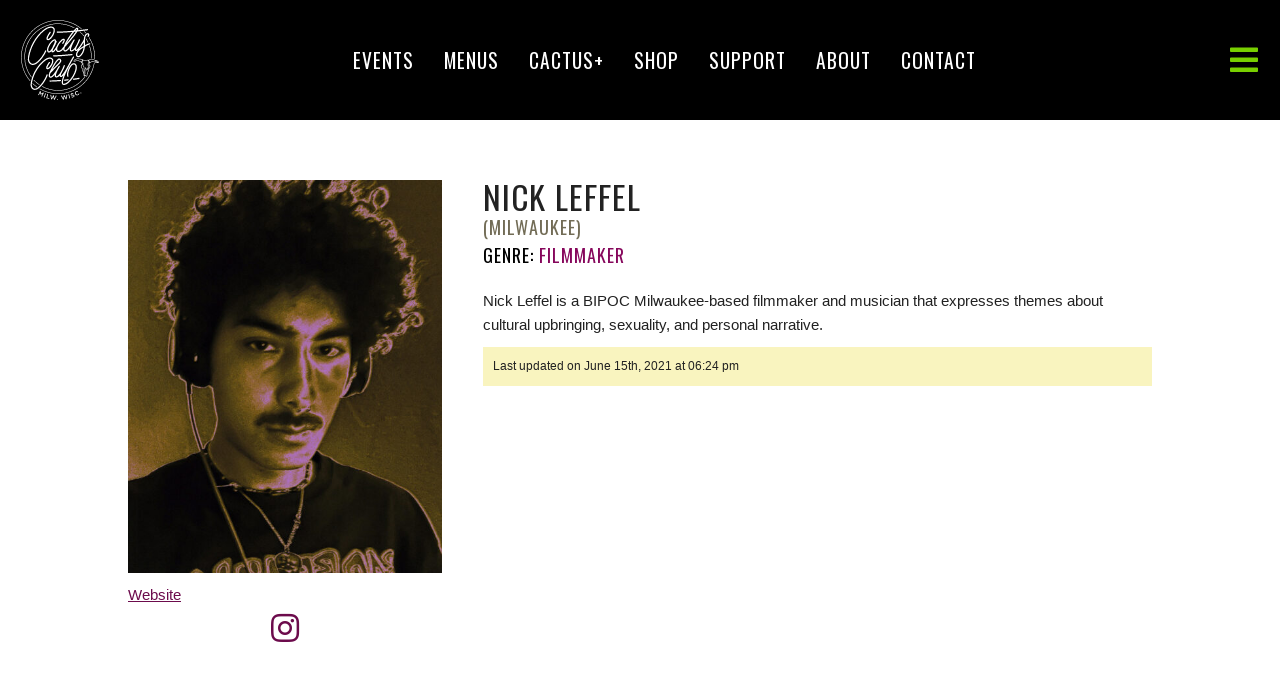

--- FILE ---
content_type: text/html; charset=UTF-8
request_url: https://www.cactusclubmilwaukee.com/artists/nick-leffel/
body_size: 17775
content:
<!DOCTYPE html><html dir="ltr" lang="en-US" prefix="og: https://ogp.me/ns#"><head> <!-- Google tag (gtag.js) --> <script async src="https://www.googletagmanager.com/gtag/js?id=G-Q4T4VCP93W"></script> <script>window.dataLayer=window.dataLayer||[];function gtag(){dataLayer.push(arguments);}
gtag('js',new Date());gtag('config','G-Q4T4VCP93W');</script> <meta http-equiv="Content-Type" content="text/html; charset=UTF-8" /><link rel="stylesheet" media="print" onload="this.onload=null;this.media='all';" id="ao_optimized_gfonts" href="https://fonts.googleapis.com/css?family=Oswald%3A300%2C400%2C500&amp;display=swap"><link media="all" href="https://www.cactusclubmilwaukee.com/wp-content/cache/autoptimize/css/autoptimize_d84cd960e1b634693f3ce8d86df29c80.css" rel="stylesheet"><title>Nick Leffel | Cactus Club</title><meta name="viewport" content="width=device-width, initial-scale=1, shrink-to-fit=no, user-scalable=yes, maximum-scale=5"  /> <!-- Wordpress Goodies --><link rel="alternate" type="application/rss+xml" title="RSS 2.0" href="https://www.cactusclubmilwaukee.com/feed/" /><link rel="pingback" href="https://www.cactusclubmilwaukee.com/xmlrpc.php" /> <!-- Favicons --><link rel="apple-touch-icon-precomposed" sizes="57x57" href="https://www.cactusclubmilwaukee.com/wp-content/themes/CactusClub_v2/images/icons/apple-touch-icon-57x57.png" /><link rel="apple-touch-icon-precomposed" sizes="114x114" href="https://www.cactusclubmilwaukee.com/wp-content/themes/CactusClub_v2/images/icons/apple-touch-icon-114x114.png" /><link rel="apple-touch-icon-precomposed" sizes="72x72" href="https://www.cactusclubmilwaukee.com/wp-content/themes/CactusClub_v2/images/icons/apple-touch-icon-72x72.png" /><link rel="apple-touch-icon-precomposed" sizes="144x144" href="https://www.cactusclubmilwaukee.com/wp-content/themes/CactusClub_v2/images/icons/apple-touch-icon-144x144.png" /><link rel="apple-touch-icon-precomposed" sizes="60x60" href="https://www.cactusclubmilwaukee.com/wp-content/themes/CactusClub_v2/images/icons/apple-touch-icon-60x60.png" /><link rel="apple-touch-icon-precomposed" sizes="120x120" href="https://www.cactusclubmilwaukee.com/wp-content/themes/CactusClub_v2/images/icons/apple-touch-icon-120x120.png" /><link rel="apple-touch-icon-precomposed" sizes="76x76" href="https://www.cactusclubmilwaukee.com/wp-content/themes/CactusClub_v2/images/icons/apple-touch-icon-76x76.png" /><link rel="apple-touch-icon-precomposed" sizes="152x152" href="https://www.cactusclubmilwaukee.com/wp-content/themes/CactusClub_v2/images/icons/apple-touch-icon-152x152.png" /><link rel="icon" type="image/png" href="https://www.cactusclubmilwaukee.com/wp-content/themes/CactusClub_v2/images/icons/favicon-196x196.png" sizes="196x196" /><link rel="icon" type="image/png" href="https://www.cactusclubmilwaukee.com/wp-content/themes/CactusClub_v2/images/icons/favicon-96x96.png" sizes="96x96" /><link rel="icon" type="image/png" href="https://www.cactusclubmilwaukee.com/wp-content/themes/CactusClub_v2/images/icons/favicon-32x32.png" sizes="32x32" /><link rel="icon" type="image/png" href="https://www.cactusclubmilwaukee.com/wp-content/themes/CactusClub_v2/images/icons/favicon-16x16.png" sizes="16x16" /><link rel="icon" type="image/png" href="https://www.cactusclubmilwaukee.com/wp-content/themes/CactusClub_v2/images/icons/favicon-128.png" sizes="128x128" /><meta name="application-name" content="Cactus Club"/><meta name="msapplication-TileColor" content="#FFFFFF" /><meta name="msapplication-TileImage" content="https://www.cactusclubmilwaukee.com/wp-content/themes/CactusClub_v2/images/icons/mstile-144x144.png" /><meta name="msapplication-square70x70logo" content="https://www.cactusclubmilwaukee.com/wp-content/themes/CactusClub_v2/images/icons/mstile-70x70.png" /><meta name="msapplication-square150x150logo" content="https://www.cactusclubmilwaukee.com/wp-content/themes/CactusClub_v2/images/icons/mstile-150x150.png" /><meta name="msapplication-wide310x150logo" content="https://www.cactusclubmilwaukee.com/wp-content/themes/CactusClub_v2/images/icons/mstile-310x150.png" /><meta name="msapplication-square310x310logo" content="https://www.cactusclubmilwaukee.com/wp-content/themes/CactusClub_v2/images/icons/mstile-310x310.png" /><link rel="dns-prefetch" href="//fonts.googleapis.com"><link rel="preconnect" href="//fonts.gstatic.com/" crossorigin><link rel="dns-prefetch" href="//netdna.bootstrapcdn.com"><link rel="preconnect" href="//netdna.bootstrapcdn.com"><link rel="dns-prefetch" href="//www.google-analytics.com"><link rel="preconnect" href="//www.google-analytics.com"><link rel="dns-prefetch" href="//maps.googleapis.com"><link rel="preconnect" href="//maps.googleapis.com"> <!-- All in One SEO 4.9.3 - aioseo.com --><meta name="description" content="Nick Leffel is a BIPOC Milwaukee-based filmmaker and musician that expresses themes about cultural upbringing, sexuality, and personal narrative." /><meta name="robots" content="max-image-preview:large" /><meta name="author" content="Kelsey Kaufmann"/><link rel="canonical" href="https://www.cactusclubmilwaukee.com/artists/nick-leffel/" /><meta name="generator" content="All in One SEO (AIOSEO) 4.9.3" /><meta property="og:locale" content="en_US" /><meta property="og:site_name" content="Cactus Club | Live Music Venue, Milwaukee, Wisconsin" /><meta property="og:type" content="article" /><meta property="og:title" content="Nick Leffel | Cactus Club" /><meta property="og:description" content="Nick Leffel is a BIPOC Milwaukee-based filmmaker and musician that expresses themes about cultural upbringing, sexuality, and personal narrative." /><meta property="og:url" content="https://www.cactusclubmilwaukee.com/artists/nick-leffel/" /><meta property="og:image" content="https://www.cactusclubmilwaukee.com/wp-content/uploads/2021/06/nickleffel.jpeg" /><meta property="og:image:secure_url" content="https://www.cactusclubmilwaukee.com/wp-content/uploads/2021/06/nickleffel.jpeg" /><meta property="og:image:width" content="1910" /><meta property="og:image:height" content="2388" /><meta property="article:published_time" content="2021-06-04T18:40:25+00:00" /><meta property="article:modified_time" content="2021-06-16T00:24:26+00:00" /><meta property="article:publisher" content="https://www.facebook.com/CactusClubmke/" /><meta name="twitter:card" content="summary" /><meta name="twitter:site" content="@CactusClubMKE" /><meta name="twitter:title" content="Nick Leffel | Cactus Club" /><meta name="twitter:description" content="Nick Leffel is a BIPOC Milwaukee-based filmmaker and musician that expresses themes about cultural upbringing, sexuality, and personal narrative." /><meta name="twitter:image" content="https://www.cactusclubmilwaukee.com/wp-content/uploads/2021/06/nickleffel.jpeg" /> <script type="application/ld+json" class="aioseo-schema">{"@context":"https:\/\/schema.org","@graph":[{"@type":"BreadcrumbList","@id":"https:\/\/www.cactusclubmilwaukee.com\/artists\/nick-leffel\/#breadcrumblist","itemListElement":[{"@type":"ListItem","@id":"https:\/\/www.cactusclubmilwaukee.com#listItem","position":1,"name":"Home","item":"https:\/\/www.cactusclubmilwaukee.com","nextItem":{"@type":"ListItem","@id":"https:\/\/www.cactusclubmilwaukee.com\/artists\/#listItem","name":"Artists"}},{"@type":"ListItem","@id":"https:\/\/www.cactusclubmilwaukee.com\/artists\/#listItem","position":2,"name":"Artists","item":"https:\/\/www.cactusclubmilwaukee.com\/artists\/","nextItem":{"@type":"ListItem","@id":"https:\/\/www.cactusclubmilwaukee.com\/artist_genre\/filmmaker\/#listItem","name":"Filmmaker"},"previousItem":{"@type":"ListItem","@id":"https:\/\/www.cactusclubmilwaukee.com#listItem","name":"Home"}},{"@type":"ListItem","@id":"https:\/\/www.cactusclubmilwaukee.com\/artist_genre\/filmmaker\/#listItem","position":3,"name":"Filmmaker","item":"https:\/\/www.cactusclubmilwaukee.com\/artist_genre\/filmmaker\/","nextItem":{"@type":"ListItem","@id":"https:\/\/www.cactusclubmilwaukee.com\/artists\/nick-leffel\/#listItem","name":"Nick Leffel"},"previousItem":{"@type":"ListItem","@id":"https:\/\/www.cactusclubmilwaukee.com\/artists\/#listItem","name":"Artists"}},{"@type":"ListItem","@id":"https:\/\/www.cactusclubmilwaukee.com\/artists\/nick-leffel\/#listItem","position":4,"name":"Nick Leffel","previousItem":{"@type":"ListItem","@id":"https:\/\/www.cactusclubmilwaukee.com\/artist_genre\/filmmaker\/#listItem","name":"Filmmaker"}}]},{"@type":"Organization","@id":"https:\/\/www.cactusclubmilwaukee.com\/#organization","name":"Cactus Club","description":"Live Music Club located in Milwaukee, Wisconsin","url":"https:\/\/www.cactusclubmilwaukee.com\/","logo":{"@type":"ImageObject","url":"https:\/\/www.cactusclubmilwaukee.com\/wp-content\/themes\/CactusClub_v2\/images\/cactusLogo2018-600x600.svg","@id":"https:\/\/www.cactusclubmilwaukee.com\/artists\/nick-leffel\/#organizationLogo"},"image":{"@id":"https:\/\/www.cactusclubmilwaukee.com\/artists\/nick-leffel\/#organizationLogo"},"sameAs":["https:\/\/www.instagram.com\/cactusclubmke\/"]},{"@type":"Person","@id":"https:\/\/www.cactusclubmilwaukee.com\/author\/kelsey\/#author","url":"https:\/\/www.cactusclubmilwaukee.com\/author\/kelsey\/","name":"Kelsey Kaufmann","image":{"@type":"ImageObject","@id":"https:\/\/www.cactusclubmilwaukee.com\/artists\/nick-leffel\/#authorImage","url":"https:\/\/secure.gravatar.com\/avatar\/790d0edc9f2b1d15a2fbce1bed292943fb179834db86d151e500b3300b6111c8?s=96&d=mm&r=g","width":96,"height":96,"caption":"Kelsey Kaufmann"}},{"@type":"WebPage","@id":"https:\/\/www.cactusclubmilwaukee.com\/artists\/nick-leffel\/#webpage","url":"https:\/\/www.cactusclubmilwaukee.com\/artists\/nick-leffel\/","name":"Nick Leffel | Cactus Club","description":"Nick Leffel is a BIPOC Milwaukee-based filmmaker and musician that expresses themes about cultural upbringing, sexuality, and personal narrative.","inLanguage":"en-US","isPartOf":{"@id":"https:\/\/www.cactusclubmilwaukee.com\/#website"},"breadcrumb":{"@id":"https:\/\/www.cactusclubmilwaukee.com\/artists\/nick-leffel\/#breadcrumblist"},"author":{"@id":"https:\/\/www.cactusclubmilwaukee.com\/author\/kelsey\/#author"},"creator":{"@id":"https:\/\/www.cactusclubmilwaukee.com\/author\/kelsey\/#author"},"image":{"@type":"ImageObject","url":"https:\/\/www.cactusclubmilwaukee.com\/wp-content\/uploads\/2021\/06\/nickleffel.jpeg","@id":"https:\/\/www.cactusclubmilwaukee.com\/artists\/nick-leffel\/#mainImage","width":1910,"height":2388},"primaryImageOfPage":{"@id":"https:\/\/www.cactusclubmilwaukee.com\/artists\/nick-leffel\/#mainImage"},"datePublished":"2021-06-04T12:40:25-05:00","dateModified":"2021-06-15T18:24:26-05:00"},{"@type":"WebSite","@id":"https:\/\/www.cactusclubmilwaukee.com\/#website","url":"https:\/\/www.cactusclubmilwaukee.com\/","name":"Cactus Club","description":"Live Music Club located in Milwaukee, Wisconsin","inLanguage":"en-US","publisher":{"@id":"https:\/\/www.cactusclubmilwaukee.com\/#organization"}}]}</script> <!-- All in One SEO --><link href='https://fonts.gstatic.com' crossorigin='anonymous' rel='preconnect' /><link rel="alternate" type="application/rss+xml" title="Cactus Club &raquo; Feed" href="https://www.cactusclubmilwaukee.com/feed/" /><link rel="alternate" type="application/rss+xml" title="Cactus Club &raquo; Comments Feed" href="https://www.cactusclubmilwaukee.com/comments/feed/" /><link rel="alternate" title="oEmbed (JSON)" type="application/json+oembed" href="https://www.cactusclubmilwaukee.com/wp-json/oembed/1.0/embed?url=https%3A%2F%2Fwww.cactusclubmilwaukee.com%2Fartists%2Fnick-leffel%2F" /><link rel="alternate" title="oEmbed (XML)" type="text/xml+oembed" href="https://www.cactusclubmilwaukee.com/wp-json/oembed/1.0/embed?url=https%3A%2F%2Fwww.cactusclubmilwaukee.com%2Fartists%2Fnick-leffel%2F&#038;format=xml" /><link rel='stylesheet' id='dashicons-css' href='https://www.cactusclubmilwaukee.com/wp-includes/css/dashicons.min.css?=1764709074' type='text/css' media='all' /> <script type="text/javascript" src="https://www.cactusclubmilwaukee.com/wp-includes/js/jquery/jquery.min.js?=1699472760" id="jquery-core-js"></script> <script type="text/javascript" id="search-filter-plugin-build-js-extra">var SF_LDATA={"ajax_url":"https://www.cactusclubmilwaukee.com/wp-admin/admin-ajax.php","home_url":"https://www.cactusclubmilwaukee.com/","extensions":[]};</script> <script type="text/javascript" id="jquery-ui-datepicker-js-after">jQuery(function(jQuery){jQuery.datepicker.setDefaults({"closeText":"Close","currentText":"Today","monthNames":["January","February","March","April","May","June","July","August","September","October","November","December"],"monthNamesShort":["Jan","Feb","Mar","Apr","May","Jun","Jul","Aug","Sep","Oct","Nov","Dec"],"nextText":"Next","prevText":"Previous","dayNames":["Sunday","Monday","Tuesday","Wednesday","Thursday","Friday","Saturday"],"dayNamesShort":["Sun","Mon","Tue","Wed","Thu","Fri","Sat"],"dayNamesMin":["S","M","T","W","T","F","S"],"dateFormat":"MM d, yy","firstDay":0,"isRTL":false});});</script> <script type="text/javascript" src="https://www.cactusclubmilwaukee.com/wp-includes/js/dist/dom-ready.min.js?=1712091947" id="wp-dom-ready-js"></script> <script type="text/javascript" src="https://www.cactusclubmilwaukee.com/wp-includes/js/dist/hooks.min.js?=1764709075" id="wp-hooks-js"></script> <script type="text/javascript" src="https://www.cactusclubmilwaukee.com/wp-includes/js/dist/i18n.min.js?=1764709075" id="wp-i18n-js"></script> <script type="text/javascript" id="wp-i18n-js-after">wp.i18n.setLocaleData({'text direction\u0004ltr':['ltr']});</script> <script type="text/javascript" src="https://www.cactusclubmilwaukee.com/wp-includes/js/dist/a11y.min.js?=1764709075" id="wp-a11y-js"></script> <link rel="https://api.w.org/" href="https://www.cactusclubmilwaukee.com/wp-json/" /><link rel="alternate" title="JSON" type="application/json" href="https://www.cactusclubmilwaukee.com/wp-json/wp/v2/artists/14002" /><link rel="EditURI" type="application/rsd+xml" title="RSD" href="https://www.cactusclubmilwaukee.com/xmlrpc.php?rsd" /><link rel='shortlink' href='https://www.cactusclubmilwaukee.com/?p=14002' /> <!-- Stream WordPress user activity plugin v4.1.1 --><meta name="generator" content="speculation-rules 1.6.0"></head><body class="wp-singular artists-template-default single single-artists postid-14002 wp-theme-CactusClub_v2" ><nav id="pushy" class="pushy pushy-right"><div class="pushy-content"><div class="menu-btn" aria-label="close" role="button" tabindex="0"> <i class="fa fa-times" aria-hidden="true"></i></div><div class="pushyInnerWrapper"><div class="primaryNavPushy"><ul id="menu-primary-menu" class="primary-menu"><li id="menu-item-120" class="menu-item menu-item-type-post_type menu-item-object-page menu-item-home menu-item-120"><a href="https://www.cactusclubmilwaukee.com/">Events</a></li><li id="menu-item-18243" class="menu-item menu-item-type-post_type menu-item-object-page menu-item-18243"><a href="https://www.cactusclubmilwaukee.com/menus/">Menus</a></li><li id="menu-item-18375" class="menu-item menu-item-type-post_type menu-item-object-page menu-item-18375"><a href="https://www.cactusclubmilwaukee.com/cactus-plus/">Cactus+</a></li><li id="menu-item-5446" class="menu-item menu-item-type-custom menu-item-object-custom menu-item-5446"><a target="_blank" href="https://shop.cactusclubmilwaukee.com/" title="Shop &#8211; new window">Shop</a></li><li id="menu-item-21831" class="menu-item menu-item-type-post_type menu-item-object-page menu-item-21831"><a href="https://www.cactusclubmilwaukee.com/support/">Support</a></li><li id="menu-item-18270" class="menu-item menu-item-type-post_type menu-item-object-page menu-item-has-children menu-item-18270"><a href="https://www.cactusclubmilwaukee.com/about/">About</a><ul class="sub-menu"><li id="menu-item-18271" class="menu-item menu-item-type-post_type menu-item-object-page menu-item-18271"><a href="https://www.cactusclubmilwaukee.com/code-of-conduct/">Code of Conduct</a></li><li id="menu-item-21097" class="menu-item menu-item-type-post_type menu-item-object-page menu-item-21097"><a href="https://www.cactusclubmilwaukee.com/history/">History</a></li><li id="menu-item-18272" class="menu-item menu-item-type-post_type menu-item-object-page menu-item-18272"><a href="https://www.cactusclubmilwaukee.com/frequently-asked-questions/">FAQ</a></li><li id="menu-item-18392" class="menu-item menu-item-type-post_type menu-item-object-page menu-item-18392"><a href="https://www.cactusclubmilwaukee.com/neighborhood-friends/">Neighborhood Friends</a></li><li id="menu-item-21839" class="menu-item menu-item-type-post_type menu-item-object-page menu-item-21839"><a href="https://www.cactusclubmilwaukee.com/accessibility/" title="Accessibility Initiative">Accessibility</a></li></ul></li><li id="menu-item-10877" class="menu-item menu-item-type-post_type menu-item-object-page menu-item-has-children menu-item-10877"><a href="https://www.cactusclubmilwaukee.com/contact/">Contact</a><ul class="sub-menu"><li id="menu-item-202" class="menu-item menu-item-type-post_type menu-item-object-page menu-item-202"><a href="https://www.cactusclubmilwaukee.com/booking/">Booking Inquiries</a></li><li id="menu-item-14660" class="menu-item menu-item-type-post_type menu-item-object-page menu-item-14660"><a href="https://www.cactusclubmilwaukee.com/hiring/" title="We are hiring">Hiring</a></li></ul></li></ul></div><ul id="menu-utility-menu" class="utility-menu"><li id="menu-item-18353" class="menu-item menu-item-type-post_type_archive menu-item-object-artists menu-item-18353"><a href="https://www.cactusclubmilwaukee.com/artists/">Artist Archive</a></li><li id="menu-item-18354" class="menu-item menu-item-type-post_type_archive menu-item-object-events menu-item-18354"><a href="https://www.cactusclubmilwaukee.com/events/">Past Events</a></li><li id="menu-item-18355" class="menu-item menu-item-type-custom menu-item-object-custom menu-item-18355"><a target="_blank" href="https://www.vimeo.com/cactusclubmke" title="CC Vimeo Channel &#8211; new window">CC Vimeo Channel</a></li><li id="menu-item-18356" class="menu-item menu-item-type-post_type menu-item-object-page menu-item-18356"><a href="https://www.cactusclubmilwaukee.com/gallery/">Gallery</a></li><li id="menu-item-18378" class="menu-item menu-item-type-custom menu-item-object-custom menu-item-18378"><a target="_blank" href="https://www.patreon.com/cactusclubmke" title="Support Via Patreon &#8211; new window">Support Via Patreon</a></li><li id="menu-item-18379" class="menu-item menu-item-type-custom menu-item-object-custom menu-item-18379"><a target="_blank" href="https://www.airbnb.com/rooms/46213656" title="Rent the Greenroom &#8211; new window">Rent the Greenroom</a></li></ul><ul class="socialBookmarks"><li><a href="https://www.facebook.com/CactusClubmke/" target="_blank" aria-label="Facebook - new window" tabindex="0"><i class="fab fw fa-facebook-square" aria-hidden="true"></i> <span>Facebook</span></a></li><li><a href="https://twitter.com/CactusClubMKE" target="_blank" aria-label="Twitter - new window" tabindex="0"><i class="fab fw fa-twitter-square" aria-hidden="true"></i> <span>Twitter</span></a></li><li><a href="https://www.instagram.com/cactusclubmke/" target="_blank" aria-label="Instagram - new window" tabindex="0"><i class="fab fw fa-instagram" aria-hidden="true"></i> <span>Instagram</span></a></li><li><a href="https://vimeo.com/cactusclubmke" target="_blank" aria-label="Vimeo - new window" tabindex="0"><i class="fab fa-vimeo-square" aria-hidden="true"></i> <span>Vimeo</span></a></li><li><a href="https://www.youtube.com/channel/UCpLmE0VQBTbMPj0t_aAiyog" target="_blank" aria-label="YouTube - new window" tabindex="0"><i class="fab fa-youtube-square" aria-hidden="true"></i> <span>YouTube</span></a></li><li><a href="https://www.tiktok.com/@cactusclubmke/" target="_blank" aria-label="TikTok - new window" tabindex="0"><i class="fab fa-tiktok" aria-hidden="true"></i> <span>TikTok</span></a></li></ul> <!-- https://wordpress.stackexchange.com/questions/131814/if-current-user-is-admin-or-editor --></div></div></nav><div class="site-overlay"></div><div id="container"><header><div id="logo"> <a href="https://www.cactusclubmilwaukee.com"> <img src="https://www.cactusclubmilwaukee.com/wp-content/themes/CactusClub_v2/images/cactusLogo2018-600x600.svg" width="80" height="80" alt="Cactus Club" /> </a></div><nav class="primary-menu-container" aria-label="Main"><ul id="menu-primary-menu-1" class=""><li class="menu-item menu-item-type-post_type menu-item-object-page menu-item-home menu-item-120"><a href="https://www.cactusclubmilwaukee.com/">Events</a></li><li class="menu-item menu-item-type-post_type menu-item-object-page menu-item-18243"><a href="https://www.cactusclubmilwaukee.com/menus/">Menus</a></li><li class="menu-item menu-item-type-post_type menu-item-object-page menu-item-18375"><a href="https://www.cactusclubmilwaukee.com/cactus-plus/">Cactus+</a></li><li class="menu-item menu-item-type-custom menu-item-object-custom menu-item-5446"><a target="_blank" href="https://shop.cactusclubmilwaukee.com/" title="Shop &#8211; new window">Shop</a></li><li class="menu-item menu-item-type-post_type menu-item-object-page menu-item-21831"><a href="https://www.cactusclubmilwaukee.com/support/">Support</a></li><li class="menu-item menu-item-type-post_type menu-item-object-page menu-item-18270"><a href="https://www.cactusclubmilwaukee.com/about/">About</a></li><li class="menu-item menu-item-type-post_type menu-item-object-page menu-item-10877"><a href="https://www.cactusclubmilwaukee.com/contact/">Contact</a></li></ul></nav><div class="primaryNavSocialWrapper"><div class="menu-btn" aria-label="open" role="button" tabindex="0"> <i class="fa fa-bars" aria-hidden="true"></i><span class="obscure">menu</span></div></div></header><main id="contentWrapper"><div id="content" class="container"><aside class="four columns"><div class="featuredImage"> <img src="https://www.cactusclubmilwaukee.com/wp-content/uploads/2021/06/nickleffel-480x600.jpeg" width="t" height="t" alt="Nick Leffel" /></div> <a class="button button-primary u-full-width" href="https://nickrleffel.wixsite.com/nrleffel" target="_blank" aria-label="Website - new window">Website</a><ul class="socialBookmarks"><li> <a href="https://www.instagram.com/nick_lefs/" target="_blank" aria-label="Instagram - new window"><i class="fa fa-instagram fa-fw" aria-hidden="true"></i></a></li></ul></aside><div class="main eight columns"><h1>Nick Leffel</h1><div class="hometown"> (Milwaukee)</div><div class="genre"> <span>Genre:</span> Filmmaker</div><p>Nick Leffel is a BIPOC Milwaukee-based filmmaker and musician that expresses themes about cultural upbringing, sexuality, and personal narrative.</p><div class="profileManagementNote"><div class="lastUpdated"> Last updated on June 15th, 2021 at 06:24 pm</div></div></div></div></main><!-- contentWrapper --> <button id="toTop"> back to top <i class="fa fa-arrow-up" aria-hidden="true"></i> </button><footer><section class="eventDirectory justAnnounced gridView"><div class="pageTitle"><h2>Just Announced</h2></div><article class="eventEntry wow slideInUp cactus-plus food music post-48921 events type-events status-publish has-post-thumbnail hentry event_category-past event_genre-cactus-plus event_genre-food event_genre-music" data-wow-delay="0.2s"><div class="eventEntryInner"><div class="eventViolator"><div class="cactusPlus"><div class="cactusPlusInner"> Cactus+</div></div></div><div class="eventThumb" style="background-image:url(https://www.cactusclubmilwaukee.com/wp-content/uploads/2026/01/SSC-meal-1-25-flyer-590x600.png);" role="none"> <a href="https://www.cactusclubmilwaukee.com/events/free-community-meal-from-solidarity-supper-club-chef-briggs-b-day-bash/" title="Free Community Meal from Solidarity Supper Club + Chef Briggs&#8217; B-Day Bash" role="link" aria-label="Free Community Meal from Solidarity Supper Club + Chef Briggs&#8217; B-Day Bash" style="background-image:url(https://www.cactusclubmilwaukee.com/wp-content/uploads/2026/01/SSC-meal-1-25-flyer-590x600.png);"></a></div><div class="eventMetaWrapper"><div class="eventDateAndTime"><div class="eventDate"> Sun 01/25/26</div><div class="eventTime"> 5:00PM</div></div><div class="eventTypeAndAdmittance"><div class="admittance">All Ages</div><div class="eventType cactus-plus food music post-48921 events type-events status-publish has-post-thumbnail hentry event_category-past event_genre-cactus-plus event_genre-food event_genre-music"> cactus-plus food music</div></div></div><!-- eof eventMetaWrapper --><div class="eventTitle"><div class="cactusPlusListView"> Cactus+</div><h2><a href="https://www.cactusclubmilwaukee.com/events/free-community-meal-from-solidarity-supper-club-chef-briggs-b-day-bash/" title="Free Community Meal from Solidarity Supper Club + Chef Briggs&#8217; B-Day Bash">Free Community Meal from Solidarity Supper Club + Chef Briggs&#8217; B-Day Bash</a></h2></div><div class="eventPrice">Free</div><div class="btnWrapper"> <span> <a href="https://docs.google.com/forms/d/e/1FAIpQLSdYh9YXftAnazeVGgilBKu9nwqhC9mFHEw0fVC1BGzh0bV8kw/viewform" target="_blank" aria-label="Buy Tickets - new window"> <i class="fa fa-ticket" aria-hidden="true"></i> Buy Tickets </a> </span></div></div><!-- eof eventEntryInner --></article><!-- eof eventEntry --><article class="eventEntry wow slideInUp cactus-plus learn post-48918 events type-events status-publish has-post-thumbnail hentry event_category-upcoming event_genre-cactus-plus event_genre-learn" data-wow-delay="0.3s"><div class="eventEntryInner"><div class="eventViolator"><div class="cactusPlus"><div class="cactusPlusInner"> Cactus+</div></div></div><div class="eventThumb" style="background-image:url(https://www.cactusclubmilwaukee.com/wp-content/uploads/2025/02/book-club-tote-rainbow1-600x600.jpg);" role="none"> <a href="https://www.cactusclubmilwaukee.com/events/cbc-may6-2026/" title="Cactus Book Club: “Fight Like Hell: The Untold History of American Labor” by Kim Kelly" role="link" aria-label="Cactus Book Club: “Fight Like Hell: The Untold History of American Labor” by Kim Kelly" style="background-image:url(https://www.cactusclubmilwaukee.com/wp-content/uploads/2025/02/book-club-tote-rainbow1-600x600.jpg);"></a></div><div class="eventMetaWrapper"><div class="eventDateAndTime"><div class="eventDate"> Wed 05/06/26</div><div class="eventTime"> 5:30PM</div></div><div class="eventTypeAndAdmittance"><div class="admittance">18+</div><div class="eventType cactus-plus learn post-48918 events type-events status-publish has-post-thumbnail hentry event_category-upcoming event_genre-cactus-plus event_genre-learn"> cactus-plus learn</div></div></div><!-- eof eventMetaWrapper --><div class="eventTitle"><div class="cactusPlusListView"> Cactus+</div><h2><a href="https://www.cactusclubmilwaukee.com/events/cbc-may6-2026/" title="Cactus Book Club: “Fight Like Hell: The Untold History of American Labor” by Kim Kelly">Cactus Book Club: “Fight Like Hell: The Untold History of American Labor” by Kim Kelly</a></h2></div><div class="eventPrice">Free</div></div><!-- eof eventEntryInner --></article><!-- eof eventEntry --><article class="eventEntry wow slideInUp film music post-48906 events type-events status-publish has-post-thumbnail hentry event_category-upcoming event_genre-film event_genre-music" data-wow-delay="0.4s"><div class="eventEntryInner"><div class="eventViolator"></div><div class="eventThumb" style="background-image:url(https://www.cactusclubmilwaukee.com/wp-content/uploads/2026/01/Flyer-Milwaukee-450x600.jpg);" role="none"> <a href="https://www.cactusclubmilwaukee.com/events/video-art-and-music-france-rreally-mr-mysterease-gabi-rudin-britany-gunderson-max-van-loan-dj-libra-bogo/" title="VIDEO ART AND MUSIC &#8211; France Rreally • Mr. Mysterease • Gabi Rudin • Britany Gunderson • Max Van Loan • DJ Libra Bogo" role="link" aria-label="VIDEO ART AND MUSIC &#8211; France Rreally • Mr. Mysterease • Gabi Rudin • Britany Gunderson • Max Van Loan • DJ Libra Bogo" style="background-image:url(https://www.cactusclubmilwaukee.com/wp-content/uploads/2026/01/Flyer-Milwaukee-450x600.jpg);"></a></div><div class="eventMetaWrapper"><div class="eventDateAndTime"><div class="eventDate"> Sat 02/07/26</div><div class="eventTime"> 1:00PM</div></div><div class="eventTypeAndAdmittance"><div class="admittance">All Ages</div><div class="eventType film music post-48906 events type-events status-publish has-post-thumbnail hentry event_category-upcoming event_genre-film event_genre-music"> film music</div></div></div><!-- eof eventMetaWrapper --><div class="eventTitle"><h2><a href="https://www.cactusclubmilwaukee.com/events/video-art-and-music-france-rreally-mr-mysterease-gabi-rudin-britany-gunderson-max-van-loan-dj-libra-bogo/" title="VIDEO ART AND MUSIC &#8211; France Rreally • Mr. Mysterease • Gabi Rudin • Britany Gunderson • Max Van Loan • DJ Libra Bogo">VIDEO ART AND MUSIC &#8211; France Rreally • Mr. Mysterease • Gabi Rudin • Britany Gunderson • Max Van Loan • DJ Libra Bogo</a></h2></div><div class="eventPrice">$10-$15 Donation</div><div class="btnWrapper"> <span> <a href="https://tickets.venuepilot.com/e/video-art-and-music-france-rreally-mr-mysterease-gabi-rudin-britany-gunderson-max-van-loan-dj-libra-b-ba3137" target="_blank" aria-label="Buy Tickets - new window"> <i class="fa fa-ticket" aria-hidden="true"></i> Buy Tickets </a> </span> <span> <a href="https://www.facebook.com/share/1A6WgPcEmg/" target="_blank" aria-label="Event - new window"> <i class="fa fa-facebook-official" aria-hidden="true"></i> Event </a> </span></div></div><!-- eof eventEntryInner --></article><!-- eof eventEntry --><article class="eventEntry wow slideInUp music post-48898 events type-events status-publish has-post-thumbnail hentry event_category-upcoming event_genre-music" data-wow-delay="0.5s"><div class="eventEntryInner"><div class="eventViolator"></div><div class="eventThumb" style="background-image:url(https://www.cactusclubmilwaukee.com/wp-content/uploads/2026/01/2F0C6631-B9DD-47EC-9B3F-4C10C9B1376F-480x600.jpeg);" role="none"> <a href="https://www.cactusclubmilwaukee.com/events/chad-price-all-tim-rogner-allister-hot-alice-marc-alan-prince-alex-crook-bad-planning-goldwaite/" title="Chad Price (ALL) • Tim Rogner (Allister/Hot Alice) • Marc-Alan Prince • Alex Crook (Bad Planning/Goldwaite)" role="link" aria-label="Chad Price (ALL) • Tim Rogner (Allister/Hot Alice) • Marc-Alan Prince • Alex Crook (Bad Planning/Goldwaite)" style="background-image:url(https://www.cactusclubmilwaukee.com/wp-content/uploads/2026/01/2F0C6631-B9DD-47EC-9B3F-4C10C9B1376F-480x600.jpeg);"></a></div><div class="eventMetaWrapper"><div class="eventDateAndTime"><div class="eventDate"> Tue 03/10/26</div><div class="eventTime"> 7:00PM</div></div><div class="eventTypeAndAdmittance"><div class="admittance">All Ages</div><div class="eventType music post-48898 events type-events status-publish has-post-thumbnail hentry event_category-upcoming event_genre-music"> music</div></div></div><!-- eof eventMetaWrapper --><div class="eventTitle"><h2><a href="https://www.cactusclubmilwaukee.com/events/chad-price-all-tim-rogner-allister-hot-alice-marc-alan-prince-alex-crook-bad-planning-goldwaite/" title="Chad Price (ALL) • Tim Rogner (Allister/Hot Alice) • Marc-Alan Prince • Alex Crook (Bad Planning/Goldwaite)">Chad Price (ALL) • Tim Rogner (Allister/Hot Alice) • Marc-Alan Prince • Alex Crook (Bad Planning/Goldwaite)</a></h2></div><div class="eventPrice">$10 ADV // $15 DOS</div><div class="btnWrapper"> <span> <a href="https://tickets.venuepilot.com/e/chad-price-all-tim-rogner-allister-hot-alice-marc-alan-prince-alex-crook-bad-planning-goldwaite-2026--f2d6a7" target="_blank" aria-label="Buy Tickets - new window"> <i class="fa fa-ticket" aria-hidden="true"></i> Buy Tickets </a> </span> <span> <a href="https://www.facebook.com/share/1BvpPDqJj2/" target="_blank" aria-label="Event - new window"> <i class="fa fa-facebook-official" aria-hidden="true"></i> Event </a> </span></div></div><!-- eof eventEntryInner --></article><!-- eof eventEntry --><article class="eventEntry wow slideInUp music post-48876 events type-events status-publish has-post-thumbnail hentry event_category-upcoming event_genre-music" data-wow-delay="0.6s"><div class="eventEntryInner"><div class="eventViolator"></div><div class="eventThumb" style="background-image:url(https://www.cactusclubmilwaukee.com/wp-content/uploads/2026/01/IMG_0531-464x600.jpeg);" role="none"> <a href="https://www.cactusclubmilwaukee.com/events/sds-queer-rave/" title="SDS Queer Rave: Squizzi • Coach Bill • Vanja • Rangiii • Mowiah" role="link" aria-label="SDS Queer Rave: Squizzi • Coach Bill • Vanja • Rangiii • Mowiah" style="background-image:url(https://www.cactusclubmilwaukee.com/wp-content/uploads/2026/01/IMG_0531-464x600.jpeg);"></a></div><div class="eventMetaWrapper"><div class="eventDateAndTime"><div class="eventDate"> Fri 02/06/26</div><div class="eventTime"> 10:30PM</div></div><div class="eventTypeAndAdmittance"><div class="admittance">18+</div><div class="eventType music post-48876 events type-events status-publish has-post-thumbnail hentry event_category-upcoming event_genre-music"> music</div></div></div><!-- eof eventMetaWrapper --><div class="eventTitle"><h2><a href="https://www.cactusclubmilwaukee.com/events/sds-queer-rave/" title="SDS Queer Rave: Squizzi • Coach Bill • Vanja • Rangiii • Mowiah">SDS Queer Rave: Squizzi • Coach Bill • Vanja • Rangiii • Mowiah</a></h2></div><div class="eventPrice">$10</div><div class="btnWrapper"> <span> <a href="https://tickets.venuepilot.com/e/sds-queer-rave-2026-02-06-cactus-club-milwaukee-46a188" target="_blank" aria-label="Buy Tickets - new window"> <i class="fa fa-ticket" aria-hidden="true"></i> Buy Tickets </a> </span> <span> <a href="https://www.facebook.com/share/1CLKs2Yfot/" target="_blank" aria-label="Event - new window"> <i class="fa fa-facebook-official" aria-hidden="true"></i> Event </a> </span></div></div><!-- eof eventEntryInner --></article><!-- eof eventEntry --><article class="eventEntry wow slideInUp music post-48868 events type-events status-publish has-post-thumbnail hentry event_category-upcoming event_genre-music" data-wow-delay="0.2s"><div class="eventEntryInner"><div class="eventViolator"><div class="ccPresentsVenue"><div class="ccPresentsVenueInner"> CC Presents @ <strong>Falcon Bowl</strong></div></div></div><div class="eventThumb" style="background-image:url(https://www.cactusclubmilwaukee.com/wp-content/uploads/2026/01/pile-milwaukee-480x600.jpg);" role="none"> <a href="https://www.cactusclubmilwaukee.com/events/cc-presents-pile/" title="CC Presents: Pile" role="link" aria-label="CC Presents: Pile" style="background-image:url(https://www.cactusclubmilwaukee.com/wp-content/uploads/2026/01/pile-milwaukee-480x600.jpg);"></a></div><div class="eventMetaWrapper"><div class="eventDateAndTime"><div class="eventDate"> Wed 04/01/26</div><div class="eventTime"> 7:00PM</div></div><div class="eventTypeAndAdmittance"><div class="admittance">All Ages</div><div class="eventType music post-48868 events type-events status-publish has-post-thumbnail hentry event_category-upcoming event_genre-music"> music</div></div></div><!-- eof eventMetaWrapper --><div class="eventTitle"><div class="ccPresentsListView"> CC Presents @ <strong>Falcon Bowl</strong></div><h2><a href="https://www.cactusclubmilwaukee.com/events/cc-presents-pile/" title="CC Presents: Pile">CC Presents: Pile</a></h2></div><div class="eventPrice">$20 ADV // $25 DOS</div><div class="btnWrapper"> <span> <a href="https://tickets.venuepilot.com/e/pile-2026-04-01-falcon-bowl-milwaukee-648d96" target="_blank" aria-label="Buy Tickets - new window"> <i class="fa fa-ticket" aria-hidden="true"></i> Buy Tickets </a> </span> <span> <a href="https://www.facebook.com/share/1FfMG2aqHP/" target="_blank" aria-label="Event - new window"> <i class="fa fa-facebook-official" aria-hidden="true"></i> Event </a> </span></div></div><!-- eof eventEntryInner --></article><!-- eof eventEntry --></section> <!--<section class="allAgesEmailSignupWrapper"><div class="container"><div class="twelve columns"><div class="allAgesEmailInner"><div class="callToAction"> Subscribe to our All-Ages mailing list:</div></div></div></div></section> --><section class="mailChimpWrapper"><div class="container"><div class="twelve columns"><div class="mailChimpInner"><div class="callToAction"> Subscribe to our mailing list:</div> <!-- Begin Mailchimp Signup Form --><div id="mc_embed_signup"><form action="https://cactusclubmilwaukee.us11.list-manage.com/subscribe/post?u=717872a5911d504fc43068cee&amp;id=51e4f60f35&amp;f_id=004e95e0f0" method="post" id="mc-embedded-subscribe-form" name="mc-embedded-subscribe-form" class="validate" target="_self"><div id="mc_embed_signup_scroll"><div class="mc-field-group"><h2 class="obscure">Subscribe to the Cactus Club mailing list</h2> <label for="mce-EMAIL" class="obscure">Email Address <span class="asterisk">(required)</span></label> <input type="email" value="" name="EMAIL" class="required email" id="mce-EMAIL" placeholder="email address" required aria-required="true"> <span id="mce-EMAIL-HELPERTEXT" class="helper_text"></span></div><div id="mce-responses"><div class="response" id="mce-error-response" style="display:none"></div><div class="response" id="mce-success-response" style="display:none"></div></div> <!-- real people should not fill this in and expect good things - do not remove this or risk form bot signups--><div style="position: absolute; left: -5000px;" aria-hidden="true"> <input type="text" name="b_717872a5911d504fc43068cee_51e4f60f35" tabindex="-1" value=""></div> <input type="submit" value="Subscribe" name="subscribe" id="mc-embedded-subscribe" class="button"></div></form></div> <!--End mc_embed_signup--></div></div></div></section> <!--<div class="instagramWrapper"></div>--><section class="locationWrapper"><div class="locationInner"><div class="location"><div class="address"><h3>Cactus Club</h3> 2496 S. Wentworth Avenue<br/> Milwaukee, <abbr>WI</abbr> 53207<br/> <a href="tel:+14148970663">414-897-0663</a><br/><div class="btnWrapper"> <a class="button button-primary" href="https://goo.gl/maps/AzxdoxcpedYMjwmX8" target="_blank"><i class="fa fa-map-marker" aria-hidden="true"></i> Map It!</a></div></div><div class="booking"><h4><a href="https://www.cactusclubmilwaukee.com/booking/">Booking Inquiries <i class="fa fa-long-arrow-right" aria-hidden="true"></i></a></h4></div><h4>Hours</h4><ul class="hours"><li>MON & TUES:  6:00 <abbr>PM</abbr>—12:00 <abbr>AM</abbr></li><li>WED & THURS:  4:00 <abbr>PM</abbr>—12:00 <abbr>AM</abbr></li><li>FRI: 4:00 <abbr>PM</abbr>—2:30 <abbr>AM</abbr></li><li>SAT:  1:00 <abbr>PM</abbr>—2:30 <abbr>AM</abbr></li><li>SUN: 11:00 <abbr>AM</abbr>—10:00 <abbr>PM</abbr></li></ul></div><div class="clubRules"><p>CLUB RULES: No sexism, no racism, no ableism, no ageism, no homophobia, no transphobia, no fatphobia, no hatefulness.</p><p class="cactusStatement">Cactus Club is committed to creating a welcome and inclusive environment. Predatory behavior is not tolerated. All gender expressions are welcomed and affirmed.</p></div></div></section><section class="supportWrapper"><div class="container"><div class="twelve columns"><div class="patreonInner"><h3>Ways to Support:</h3> <a class="button button-primary" href="https://www.patreon.com/cactusclubmke" target="_blank" aria-label="Patreon - new window">Patreon</a> <a class="button button-primary" href="https://www.airbnb.com/rooms/46213656" target="_blank" aria-label="Rent the Greenroom - new window">Rent the Greenroom</a> <a class="button button-primary" href="https://shop.cactusclubmilwaukee.com/" target="_blank" aria-label="Shop - new window">Shop</a><form action="https://www.paypal.com/donate" method="post" target="_top"> <input name="hosted_button_id" type="hidden" value="L6ADENXHWBWLE" /> <img src="https://www.paypal.com/en_US/i/scr/pixel.gif" alt="" width="1" height="1" border="0" /> <input type="submit" value="Donate via PayPal"></form> <!--<a class="button button-primary" href="https://cash.app/$cactusclubmke" target="_blank" aria-label="Donate via CashApp - new window">Donate via CashApp</a>--></div></div></div></section><section class="footer"><div class="container"><div class="twelve columns"><div class="footerNavWrapper"><nav class="menu-footer-menu-container" aria-label="Footer"><ul id="menu-footer-menu" class=""><li id="menu-item-18257" class="menu-item menu-item-type-post_type menu-item-object-page menu-item-home menu-item-18257"><a href="https://www.cactusclubmilwaukee.com/">Events</a></li><li id="menu-item-18258" class="menu-item menu-item-type-post_type menu-item-object-page menu-item-18258"><a href="https://www.cactusclubmilwaukee.com/menus/">Menus</a></li><li id="menu-item-18260" class="menu-item menu-item-type-post_type menu-item-object-page menu-item-18260"><a href="https://www.cactusclubmilwaukee.com/about/">About</a></li><li id="menu-item-18261" class="menu-item menu-item-type-post_type menu-item-object-page menu-item-18261"><a href="https://www.cactusclubmilwaukee.com/code-of-conduct/">Code of Conduct</a></li><li id="menu-item-18262" class="menu-item menu-item-type-post_type menu-item-object-page menu-item-18262"><a href="https://www.cactusclubmilwaukee.com/frequently-asked-questions/">FAQ</a></li><li id="menu-item-18263" class="menu-item menu-item-type-post_type menu-item-object-page menu-item-18263"><a href="https://www.cactusclubmilwaukee.com/crisis-resources/" title="Emergency Services">Crisis and Community Resources</a></li><li id="menu-item-18276" class="menu-item menu-item-type-post_type menu-item-object-page menu-item-18276"><a href="https://www.cactusclubmilwaukee.com/neighborhood-friends/">Neighborhood Friends</a></li><li id="menu-item-18474" class="menu-item menu-item-type-post_type menu-item-object-page menu-item-18474"><a href="https://www.cactusclubmilwaukee.com/online-vaccine-records/">Online Vaccine Records</a></li><li id="menu-item-18264" class="menu-item menu-item-type-post_type menu-item-object-page menu-item-18264"><a href="https://www.cactusclubmilwaukee.com/contact/">Contact</a></li><li id="menu-item-18265" class="menu-item menu-item-type-post_type menu-item-object-page menu-item-18265"><a href="https://www.cactusclubmilwaukee.com/booking/">Booking Inquiries</a></li><li id="menu-item-18266" class="menu-item menu-item-type-post_type menu-item-object-page menu-item-18266"><a href="https://www.cactusclubmilwaukee.com/hiring/" title="We are hiring">Hiring</a></li><li id="menu-item-18267" class="menu-item menu-item-type-custom menu-item-object-custom menu-item-18267"><a target="_blank" href="https://www.vimeo.com/cactusclubmke" title="CC Vimeo Channel &#8211; new window">CC Vimeo Channel</a></li><li id="menu-item-18342" class="menu-item menu-item-type-post_type menu-item-object-page menu-item-18342"><a href="https://www.cactusclubmilwaukee.com/gallery/">Gallery</a></li><li id="menu-item-18268" class="menu-item menu-item-type-post_type_archive menu-item-object-artists menu-item-18268"><a href="https://www.cactusclubmilwaukee.com/artists/">Artist Directory</a></li><li id="menu-item-18269" class="menu-item menu-item-type-post_type_archive menu-item-object-events menu-item-18269"><a href="https://www.cactusclubmilwaukee.com/events/">Past Events</a></li></ul></nav></div><div class="cactusIcon"> <a href="https://www.cactusclubmilwaukee.com/wp-content/themes/CactusClub_v2/images/alex-1024x680.jpg" data-fancybox="alex" data-width="1024" data-height="680"> <img src="https://www.cactusclubmilwaukee.com/wp-content/themes/CactusClub_v2/images/icons/favicon-96x96.png" width="96" height="96" alt="Cactus Icon"> </a></div><ul class="socialBookmarks"><li><a href="https://www.facebook.com/CactusClubmke/" target="_blank" aria-label="Facebook - new window" tabindex="0"><i class="fab fw fa-facebook-square" aria-hidden="true"></i> <span>Facebook</span></a></li><li><a href="https://twitter.com/CactusClubMKE" target="_blank" aria-label="Twitter - new window" tabindex="0"><i class="fab fw fa-twitter-square" aria-hidden="true"></i> <span>Twitter</span></a></li><li><a href="https://www.instagram.com/cactusclubmke/" target="_blank" aria-label="Instagram - new window" tabindex="0"><i class="fab fw fa-instagram" aria-hidden="true"></i> <span>Instagram</span></a></li><li><a href="https://vimeo.com/cactusclubmke" target="_blank" aria-label="Vimeo - new window" tabindex="0"><i class="fab fa-vimeo-square" aria-hidden="true"></i> <span>Vimeo</span></a></li><li><a href="https://www.youtube.com/channel/UCpLmE0VQBTbMPj0t_aAiyog" target="_blank" aria-label="YouTube - new window" tabindex="0"><i class="fab fa-youtube-square" aria-hidden="true"></i> <span>YouTube</span></a></li><li><a href="https://www.tiktok.com/@cactusclubmke/" target="_blank" aria-label="TikTok - new window" tabindex="0"><i class="fab fa-tiktok" aria-hidden="true"></i> <span>TikTok</span></a></li></ul><p class="copyright">&copy;2026 Cactus Club. All Rights Reserved. Web Development by Martin Defatte for <a href="http://www.guerrilladigital.cc" target="_blank" aria-label="Guerrilla Digital - new window">Guerrilla Digital</a>. <a href="https://www.cactusclubmilwaukee.com/wp-content/themes/CactusClub_v2/images/alex-1024x680.jpg" data-fancybox="alex" data-width="1024" data-height="680">Hi Alex.</a><br> Logo Design by David Arnevik | <a href="https://www.cactusclubmilwaukee.com/cc-admin/">Log in</a></p><div class="logoGroup"><div class="nivaCertifiedLogo"> <a href="https://www.nivassoc.org/" target="_blank" aria-label="National Independent Venue Association, Certified Live Indpendent - new window"> <img src="https://www.cactusclubmilwaukee.com/wp-content/themes/CactusClub_v2/images/Live-Independent-Certified-Color-595x505.svg" width="118" height="100" alt="National Independent Venue Association, Certified Live Indpendent Logo" /> </a></div><div class="voxLogo"> <a href="https://www.nivf.org/vox" target="_blank" aria-label="Proud Venue Host for NIVF'S Venue Operations Experience - new window"> <img src="https://www.cactusclubmilwaukee.com/wp-content/themes/CactusClub_v2/images/NIVF-VOX-VENUE-HOST-800x800.png" width="100" height="100" alt="Proud Venue Host for NIVF'S Venue Operations Experience Logo" /> </a></div></div><div class="nivaLogo"> <a href="https://www.nivassoc.org/" target="_blank" aria-label="National Independent Venue Association - new window"> <img src="https://www.cactusclubmilwaukee.com/wp-content/themes/CactusClub_v2/images/NIVA-1200x280.png" width="150" height="45" alt="National Independent Venue Association Logo" /> </a></div></div></div></section></footer></div> <!-- end of pushy container --><div id="acf-hidden-wp-editor" style="display: none;"><div id="wp-acf_content-wrap" class="wp-core-ui wp-editor-wrap tmce-active"><div id="wp-acf_content-editor-tools" class="wp-editor-tools hide-if-no-js"><div class="wp-editor-tabs"><button type="button" id="acf_content-tmce" aria-pressed="true" class="wp-switch-editor switch-tmce" data-wp-editor-id="acf_content">Visual</button> <button type="button" id="acf_content-html" class="wp-switch-editor switch-html" data-wp-editor-id="acf_content">Code</button></div></div><div id="wp-acf_content-editor-container" class="wp-editor-container"><div id="qt_acf_content_toolbar" class="quicktags-toolbar hide-if-no-js"></div><textarea class="wp-editor-area" rows="20" autocomplete="off" cols="40" name="acf_content" id="acf_content"></textarea></div></div></div> <script type="speculationrules">{"prerender":[{"source":"document","where":{"and":[{"href_matches":"/*"},{"not":{"href_matches":["/wp-*.php","/wp-admin/*","/wp-content/uploads/*","/wp-content/*","/wp-content/plugins/*","/wp-content/themes/CactusClub_v2/*","/*\\?(.+)"]}},{"not":{"selector_matches":"a[rel~=\"nofollow\"]"}},{"not":{"selector_matches":".no-prerender, .no-prerender a"}},{"not":{"selector_matches":".no-prefetch, .no-prefetch a"}}]},"eagerness":"moderate"}]}</script> <script type="text/javascript" id="utils-js-extra">var userSettings={"url":"/","uid":"0","time":"1769440651","secure":"1"};</script> <script type="text/javascript" id="editor-js-after">window.wp.oldEditor=window.wp.editor;</script> <script type="text/javascript" id="quicktags-js-extra">var quicktagsL10n={"closeAllOpenTags":"Close all open tags","closeTags":"close tags","enterURL":"Enter the URL","enterImageURL":"Enter the URL of the image","enterImageDescription":"Enter a description of the image","textdirection":"text direction","toggleTextdirection":"Toggle Editor Text Direction","dfw":"Distraction-free writing mode","strong":"Bold","strongClose":"Close bold tag","em":"Italic","emClose":"Close italic tag","link":"Insert link","blockquote":"Blockquote","blockquoteClose":"Close blockquote tag","del":"Deleted text (strikethrough)","delClose":"Close deleted text tag","ins":"Inserted text","insClose":"Close inserted text tag","image":"Insert image","ul":"Bulleted list","ulClose":"Close bulleted list tag","ol":"Numbered list","olClose":"Close numbered list tag","li":"List item","liClose":"Close list item tag","code":"Code","codeClose":"Close code tag","more":"Insert Read More tag"};</script> <script type="text/javascript" id="common-js-extra">var bulkActionObserverIds={"bulk_action":"action","changeit":"new_role"};</script> <script type="text/javascript" id="wplink-js-extra">var wpLinkL10n={"title":"Insert/edit link","update":"Update","save":"Add Link","noTitle":"(no title)","noMatchesFound":"No results found.","linkSelected":"Link selected.","linkInserted":"Link inserted.","minInputLength":"3"};</script> <script>acf.data={"select2L10n":{"matches_1":"One result is available, press enter to select it.","matches_n":"%d results are available, use up and down arrow keys to navigate.","matches_0":"No matches found","input_too_short_1":"Please enter 1 or more characters","input_too_short_n":"Please enter %d or more characters","input_too_long_1":"Please delete 1 character","input_too_long_n":"Please delete %d characters","selection_too_long_1":"You can only select 1 item","selection_too_long_n":"You can only select %d items","load_more":"Loading more results&hellip;","searching":"Searching&hellip;","load_fail":"Loading failed"},"google_map_api":"https:\/\/maps.googleapis.com\/maps\/api\/js?libraries=places&ver=3&callback=Function.prototype&language=en_US","datePickerL10n":{"closeText":"Done","currentText":"Today","nextText":"Next","prevText":"Prev","weekHeader":"Wk","monthNames":["January","February","March","April","May","June","July","August","September","October","November","December"],"monthNamesShort":["Jan","Feb","Mar","Apr","May","Jun","Jul","Aug","Sep","Oct","Nov","Dec"],"dayNames":["Sunday","Monday","Tuesday","Wednesday","Thursday","Friday","Saturday"],"dayNamesMin":["S","M","T","W","T","F","S"],"dayNamesShort":["Sun","Mon","Tue","Wed","Thu","Fri","Sat"]},"dateTimePickerL10n":{"timeOnlyTitle":"Choose Time","timeText":"Time","hourText":"Hour","minuteText":"Minute","secondText":"Second","millisecText":"Millisecond","microsecText":"Microsecond","timezoneText":"Time Zone","currentText":"Now","closeText":"Done","selectText":"Select","amNames":["AM","A"],"pmNames":["PM","P"]},"colorPickerL10n":{"hex_string":"Hex String","rgba_string":"RGBA String"},"iconPickerA11yStrings":{"noResultsForSearchTerm":"No results found for that search term","newResultsFoundForSearchTerm":"The available icons matching your search query have been updated in the icon picker below."},"iconPickeri10n":{"dashicons-admin-appearance":"Appearance Icon","dashicons-admin-collapse":"Collapse Icon","dashicons-admin-comments":"Comments Icon","dashicons-admin-customizer":"Customizer Icon","dashicons-admin-generic":"Generic Icon","dashicons-admin-home":"Home Icon","dashicons-admin-links":"Links Icon","dashicons-admin-media":"Media Icon","dashicons-admin-multisite":"Multisite Icon","dashicons-admin-network":"Network Icon","dashicons-admin-page":"Page Icon","dashicons-admin-plugins":"Plugins Icon","dashicons-admin-post":"Post Icon","dashicons-admin-settings":"Settings Icon","dashicons-admin-site":"Site Icon","dashicons-admin-site-alt":"Site (alt) Icon","dashicons-admin-site-alt2":"Site (alt2) Icon","dashicons-admin-site-alt3":"Site (alt3) Icon","dashicons-admin-tools":"Tools Icon","dashicons-admin-users":"Users Icon","dashicons-airplane":"Airplane Icon","dashicons-album":"Album Icon","dashicons-align-center":"Align Center Icon","dashicons-align-full-width":"Align Full Width Icon","dashicons-align-left":"Align Left Icon","dashicons-align-none":"Align None Icon","dashicons-align-pull-left":"Align Pull Left Icon","dashicons-align-pull-right":"Align Pull Right Icon","dashicons-align-right":"Align Right Icon","dashicons-align-wide":"Align Wide Icon","dashicons-amazon":"Amazon Icon","dashicons-analytics":"Analytics Icon","dashicons-archive":"Archive Icon","dashicons-arrow-down":"Arrow Down Icon","dashicons-arrow-down-alt":"Arrow Down (alt) Icon","dashicons-arrow-down-alt2":"Arrow Down (alt2) Icon","dashicons-arrow-left":"Arrow Left Icon","dashicons-arrow-left-alt":"Arrow Left (alt) Icon","dashicons-arrow-left-alt2":"Arrow Left (alt2) Icon","dashicons-arrow-right":"Arrow Right Icon","dashicons-arrow-right-alt":"Arrow Right (alt) Icon","dashicons-arrow-right-alt2":"Arrow Right (alt2) Icon","dashicons-arrow-up":"Arrow Up Icon","dashicons-arrow-up-alt":"Arrow Up (alt) Icon","dashicons-arrow-up-alt2":"Arrow Up (alt2) Icon","dashicons-art":"Art Icon","dashicons-awards":"Awards Icon","dashicons-backup":"Backup Icon","dashicons-bank":"Bank Icon","dashicons-beer":"Beer Icon","dashicons-bell":"Bell Icon","dashicons-block-default":"Block Default Icon","dashicons-book":"Book Icon","dashicons-book-alt":"Book (alt) Icon","dashicons-buddicons-activity":"Activity Icon","dashicons-buddicons-bbpress-logo":"bbPress Icon","dashicons-buddicons-buddypress-logo":"BuddyPress Icon","dashicons-buddicons-community":"Community Icon","dashicons-buddicons-forums":"Forums Icon","dashicons-buddicons-friends":"Friends Icon","dashicons-buddicons-groups":"Groups Icon","dashicons-buddicons-pm":"PM Icon","dashicons-buddicons-replies":"Replies Icon","dashicons-buddicons-topics":"Topics Icon","dashicons-buddicons-tracking":"Tracking Icon","dashicons-building":"Building Icon","dashicons-businessman":"Businessman Icon","dashicons-businessperson":"Businessperson Icon","dashicons-businesswoman":"Businesswoman Icon","dashicons-button":"Button Icon","dashicons-calculator":"Calculator Icon","dashicons-calendar":"Calendar Icon","dashicons-calendar-alt":"Calendar (alt) Icon","dashicons-camera":"Camera Icon","dashicons-camera-alt":"Camera (alt) Icon","dashicons-car":"Car Icon","dashicons-carrot":"Carrot Icon","dashicons-cart":"Cart Icon","dashicons-category":"Category Icon","dashicons-chart-area":"Chart Area Icon","dashicons-chart-bar":"Chart Bar Icon","dashicons-chart-line":"Chart Line Icon","dashicons-chart-pie":"Chart Pie Icon","dashicons-clipboard":"Clipboard Icon","dashicons-clock":"Clock Icon","dashicons-cloud":"Cloud Icon","dashicons-cloud-saved":"Cloud Saved Icon","dashicons-cloud-upload":"Cloud Upload Icon","dashicons-code-standards":"Code Standards Icon","dashicons-coffee":"Coffee Icon","dashicons-color-picker":"Color Picker Icon","dashicons-columns":"Columns Icon","dashicons-controls-back":"Back Icon","dashicons-controls-forward":"Forward Icon","dashicons-controls-pause":"Pause Icon","dashicons-controls-play":"Play Icon","dashicons-controls-repeat":"Repeat Icon","dashicons-controls-skipback":"Skip Back Icon","dashicons-controls-skipforward":"Skip Forward Icon","dashicons-controls-volumeoff":"Volume Off Icon","dashicons-controls-volumeon":"Volume On Icon","dashicons-cover-image":"Cover Image Icon","dashicons-dashboard":"Dashboard Icon","dashicons-database":"Database Icon","dashicons-database-add":"Database Add Icon","dashicons-database-export":"Database Export Icon","dashicons-database-import":"Database Import Icon","dashicons-database-remove":"Database Remove Icon","dashicons-database-view":"Database View Icon","dashicons-desktop":"Desktop Icon","dashicons-dismiss":"Dismiss Icon","dashicons-download":"Download Icon","dashicons-drumstick":"Drumstick Icon","dashicons-edit":"Edit Icon","dashicons-edit-large":"Edit Large Icon","dashicons-edit-page":"Edit Page Icon","dashicons-editor-aligncenter":"Align Center Icon","dashicons-editor-alignleft":"Align Left Icon","dashicons-editor-alignright":"Align Right Icon","dashicons-editor-bold":"Bold Icon","dashicons-editor-break":"Break Icon","dashicons-editor-code":"Code Icon","dashicons-editor-contract":"Contract Icon","dashicons-editor-customchar":"Custom Character Icon","dashicons-editor-expand":"Expand Icon","dashicons-editor-help":"Help Icon","dashicons-editor-indent":"Indent Icon","dashicons-editor-insertmore":"Insert More Icon","dashicons-editor-italic":"Italic Icon","dashicons-editor-justify":"Justify Icon","dashicons-editor-kitchensink":"Kitchen Sink Icon","dashicons-editor-ltr":"LTR Icon","dashicons-editor-ol":"Ordered List Icon","dashicons-editor-ol-rtl":"Ordered List RTL Icon","dashicons-editor-outdent":"Outdent Icon","dashicons-editor-paragraph":"Paragraph Icon","dashicons-editor-paste-text":"Paste Text Icon","dashicons-editor-paste-word":"Paste Word Icon","dashicons-editor-quote":"Quote Icon","dashicons-editor-removeformatting":"Remove Formatting Icon","dashicons-editor-rtl":"RTL Icon","dashicons-editor-spellcheck":"Spellcheck Icon","dashicons-editor-strikethrough":"Strikethrough Icon","dashicons-editor-table":"Table Icon","dashicons-editor-textcolor":"Text Color Icon","dashicons-editor-ul":"Unordered List Icon","dashicons-editor-underline":"Underline Icon","dashicons-editor-unlink":"Unlink Icon","dashicons-editor-video":"Video Icon","dashicons-ellipsis":"Ellipsis Icon","dashicons-email":"Email Icon","dashicons-email-alt":"Email (alt) Icon","dashicons-email-alt2":"Email (alt2) Icon","dashicons-embed-audio":"Embed Audio Icon","dashicons-embed-generic":"Embed Generic Icon","dashicons-embed-photo":"Embed Photo Icon","dashicons-embed-post":"Embed Post Icon","dashicons-embed-video":"Embed Video Icon","dashicons-excerpt-view":"Excerpt View Icon","dashicons-exit":"Exit Icon","dashicons-external":"External Icon","dashicons-facebook":"Facebook Icon","dashicons-facebook-alt":"Facebook (alt) Icon","dashicons-feedback":"Feedback Icon","dashicons-filter":"Filter Icon","dashicons-flag":"Flag Icon","dashicons-food":"Food Icon","dashicons-format-aside":"Aside Icon","dashicons-format-audio":"Audio Icon","dashicons-format-chat":"Chat Icon","dashicons-format-gallery":"Gallery Icon","dashicons-format-image":"Image Icon","dashicons-format-quote":"Quote Icon","dashicons-format-status":"Status Icon","dashicons-format-video":"Video Icon","dashicons-forms":"Forms Icon","dashicons-fullscreen-alt":"Fullscreen (alt) Icon","dashicons-fullscreen-exit-alt":"Fullscreen Exit (alt) Icon","dashicons-games":"Games Icon","dashicons-google":"Google Icon","dashicons-grid-view":"Grid View Icon","dashicons-groups":"Groups Icon","dashicons-hammer":"Hammer Icon","dashicons-heading":"Heading Icon","dashicons-heart":"Heart Icon","dashicons-hidden":"Hidden Icon","dashicons-hourglass":"Hourglass Icon","dashicons-html":"HTML Icon","dashicons-id":"ID Icon","dashicons-id-alt":"ID (alt) Icon","dashicons-image-crop":"Crop Icon","dashicons-image-filter":"Filter Icon","dashicons-image-flip-horizontal":"Flip Horizontal Icon","dashicons-image-flip-vertical":"Flip Vertical Icon","dashicons-image-rotate":"Rotate Icon","dashicons-image-rotate-left":"Rotate Left Icon","dashicons-image-rotate-right":"Rotate Right Icon","dashicons-images-alt":"Images (alt) Icon","dashicons-images-alt2":"Images (alt2) Icon","dashicons-index-card":"Index Card Icon","dashicons-info":"Info Icon","dashicons-info-outline":"Info Outline Icon","dashicons-insert":"Insert Icon","dashicons-insert-after":"Insert After Icon","dashicons-insert-before":"Insert Before Icon","dashicons-instagram":"Instagram Icon","dashicons-laptop":"Laptop Icon","dashicons-layout":"Layout Icon","dashicons-leftright":"Left Right Icon","dashicons-lightbulb":"Lightbulb Icon","dashicons-linkedin":"LinkedIn Icon","dashicons-list-view":"List View Icon","dashicons-location":"Location Icon","dashicons-location-alt":"Location (alt) Icon","dashicons-lock":"Lock Icon","dashicons-marker":"Marker Icon","dashicons-media-archive":"Archive Icon","dashicons-media-audio":"Audio Icon","dashicons-media-code":"Code Icon","dashicons-media-default":"Default Icon","dashicons-media-document":"Document Icon","dashicons-media-interactive":"Interactive Icon","dashicons-media-spreadsheet":"Spreadsheet Icon","dashicons-media-text":"Text Icon","dashicons-media-video":"Video Icon","dashicons-megaphone":"Megaphone Icon","dashicons-menu":"Menu Icon","dashicons-menu-alt":"Menu (alt) Icon","dashicons-menu-alt2":"Menu (alt2) Icon","dashicons-menu-alt3":"Menu (alt3) Icon","dashicons-microphone":"Microphone Icon","dashicons-migrate":"Migrate Icon","dashicons-minus":"Minus Icon","dashicons-money":"Money Icon","dashicons-money-alt":"Money (alt) Icon","dashicons-move":"Move Icon","dashicons-nametag":"Nametag Icon","dashicons-networking":"Networking Icon","dashicons-no":"No Icon","dashicons-no-alt":"No (alt) Icon","dashicons-open-folder":"Open Folder Icon","dashicons-palmtree":"Palm Tree Icon","dashicons-paperclip":"Paperclip Icon","dashicons-pdf":"PDF Icon","dashicons-performance":"Performance Icon","dashicons-pets":"Pets Icon","dashicons-phone":"Phone Icon","dashicons-pinterest":"Pinterest Icon","dashicons-playlist-audio":"Playlist Audio Icon","dashicons-playlist-video":"Playlist Video Icon","dashicons-plugins-checked":"Plugins Checked Icon","dashicons-plus":"Plus Icon","dashicons-plus-alt":"Plus (alt) Icon","dashicons-plus-alt2":"Plus (alt2) Icon","dashicons-podio":"Podio Icon","dashicons-portfolio":"Portfolio Icon","dashicons-post-status":"Post Status Icon","dashicons-pressthis":"Pressthis Icon","dashicons-printer":"Printer Icon","dashicons-privacy":"Privacy Icon","dashicons-products":"Products Icon","dashicons-randomize":"Randomize Icon","dashicons-reddit":"Reddit Icon","dashicons-redo":"Redo Icon","dashicons-remove":"Remove Icon","dashicons-rest-api":"REST API Icon","dashicons-rss":"RSS Icon","dashicons-saved":"Saved Icon","dashicons-schedule":"Schedule Icon","dashicons-screenoptions":"Screen Options Icon","dashicons-search":"Search Icon","dashicons-share":"Share Icon","dashicons-share-alt":"Share (alt) Icon","dashicons-share-alt2":"Share (alt2) Icon","dashicons-shield":"Shield Icon","dashicons-shield-alt":"Shield (alt) Icon","dashicons-shortcode":"Shortcode Icon","dashicons-slides":"Slides Icon","dashicons-smartphone":"Smartphone Icon","dashicons-smiley":"Smiley Icon","dashicons-sort":"Sort Icon","dashicons-sos":"Sos Icon","dashicons-spotify":"Spotify Icon","dashicons-star-empty":"Star Empty Icon","dashicons-star-filled":"Star Filled Icon","dashicons-star-half":"Star Half Icon","dashicons-sticky":"Sticky Icon","dashicons-store":"Store Icon","dashicons-superhero":"Superhero Icon","dashicons-superhero-alt":"Superhero (alt) Icon","dashicons-table-col-after":"Table Col After Icon","dashicons-table-col-before":"Table Col Before Icon","dashicons-table-col-delete":"Table Col Delete Icon","dashicons-table-row-after":"Table Row After Icon","dashicons-table-row-before":"Table Row Before Icon","dashicons-table-row-delete":"Table Row Delete Icon","dashicons-tablet":"Tablet Icon","dashicons-tag":"Tag Icon","dashicons-tagcloud":"Tagcloud Icon","dashicons-testimonial":"Testimonial Icon","dashicons-text":"Text Icon","dashicons-text-page":"Text Page Icon","dashicons-thumbs-down":"Thumbs Down Icon","dashicons-thumbs-up":"Thumbs Up Icon","dashicons-tickets":"Tickets Icon","dashicons-tickets-alt":"Tickets (alt) Icon","dashicons-tide":"Tide Icon","dashicons-translation":"Translation Icon","dashicons-trash":"Trash Icon","dashicons-twitch":"Twitch Icon","dashicons-twitter":"Twitter Icon","dashicons-twitter-alt":"Twitter (alt) Icon","dashicons-undo":"Undo Icon","dashicons-universal-access":"Universal Access Icon","dashicons-universal-access-alt":"Universal Access (alt) Icon","dashicons-unlock":"Unlock Icon","dashicons-update":"Update Icon","dashicons-update-alt":"Update (alt) Icon","dashicons-upload":"Upload Icon","dashicons-vault":"Vault Icon","dashicons-video-alt":"Video (alt) Icon","dashicons-video-alt2":"Video (alt2) Icon","dashicons-video-alt3":"Video (alt3) Icon","dashicons-visibility":"Visibility Icon","dashicons-warning":"Warning Icon","dashicons-welcome-add-page":"Add Page Icon","dashicons-welcome-comments":"Comments Icon","dashicons-welcome-learn-more":"Learn More Icon","dashicons-welcome-view-site":"View Site Icon","dashicons-welcome-widgets-menus":"Widgets Menus Icon","dashicons-welcome-write-blog":"Write Blog Icon","dashicons-whatsapp":"WhatsApp Icon","dashicons-wordpress":"WordPress Icon","dashicons-wordpress-alt":"WordPress (alt) Icon","dashicons-xing":"Xing Icon","dashicons-yes":"Yes Icon","dashicons-yes-alt":"Yes (alt) Icon","dashicons-youtube":"YouTube Icon"},"mimeTypeIcon":"https:\/\/www.cactusclubmilwaukee.com\/wp-includes\/images\/media\/default.png","mimeTypes":{"jpg|jpeg|jpe":"image\/jpeg","gif":"image\/gif","png":"image\/png","bmp":"image\/bmp","tiff|tif":"image\/tiff","webp":"image\/webp","avif":"image\/avif","ico":"image\/x-icon","heic":"image\/heic","heif":"image\/heif","heics":"image\/heic-sequence","heifs":"image\/heif-sequence","asf|asx":"video\/x-ms-asf","wmv":"video\/x-ms-wmv","wmx":"video\/x-ms-wmx","wm":"video\/x-ms-wm","avi":"video\/avi","divx":"video\/divx","flv":"video\/x-flv","mov|qt":"video\/quicktime","mpeg|mpg|mpe":"video\/mpeg","mp4|m4v":"video\/mp4","ogv":"video\/ogg","webm":"video\/webm","mkv":"video\/x-matroska","3gp|3gpp":"video\/3gpp","3g2|3gp2":"video\/3gpp2","txt|asc|c|cc|h|srt":"text\/plain","csv":"text\/csv","tsv":"text\/tab-separated-values","ics":"text\/calendar","rtx":"text\/richtext","css":"text\/css","vtt":"text\/vtt","dfxp":"application\/ttaf+xml","mp3|m4a|m4b":"audio\/mpeg","aac":"audio\/aac","ra|ram":"audio\/x-realaudio","wav|x-wav":"audio\/wav","ogg|oga":"audio\/ogg","flac":"audio\/flac","mid|midi":"audio\/midi","wma":"audio\/x-ms-wma","wax":"audio\/x-ms-wax","mka":"audio\/x-matroska","rtf":"application\/rtf","pdf":"application\/pdf","class":"application\/java","tar":"application\/x-tar","zip":"application\/zip","gz|gzip":"application\/x-gzip","rar":"application\/rar","7z":"application\/x-7z-compressed","psd":"application\/octet-stream","xcf":"application\/octet-stream","doc":"application\/msword","pot|pps|ppt":"application\/vnd.ms-powerpoint","wri":"application\/vnd.ms-write","xla|xls|xlt|xlw":"application\/vnd.ms-excel","mdb":"application\/vnd.ms-access","mpp":"application\/vnd.ms-project","docx":"application\/vnd.openxmlformats-officedocument.wordprocessingml.document","docm":"application\/vnd.ms-word.document.macroEnabled.12","dotx":"application\/vnd.openxmlformats-officedocument.wordprocessingml.template","dotm":"application\/vnd.ms-word.template.macroEnabled.12","xlsx":"application\/vnd.openxmlformats-officedocument.spreadsheetml.sheet","xlsm":"application\/vnd.ms-excel.sheet.macroEnabled.12","xlsb":"application\/vnd.ms-excel.sheet.binary.macroEnabled.12","xltx":"application\/vnd.openxmlformats-officedocument.spreadsheetml.template","xltm":"application\/vnd.ms-excel.template.macroEnabled.12","xlam":"application\/vnd.ms-excel.addin.macroEnabled.12","pptx":"application\/vnd.openxmlformats-officedocument.presentationml.presentation","pptm":"application\/vnd.ms-powerpoint.presentation.macroEnabled.12","ppsx":"application\/vnd.openxmlformats-officedocument.presentationml.slideshow","ppsm":"application\/vnd.ms-powerpoint.slideshow.macroEnabled.12","potx":"application\/vnd.openxmlformats-officedocument.presentationml.template","potm":"application\/vnd.ms-powerpoint.template.macroEnabled.12","ppam":"application\/vnd.ms-powerpoint.addin.macroEnabled.12","sldx":"application\/vnd.openxmlformats-officedocument.presentationml.slide","sldm":"application\/vnd.ms-powerpoint.slide.macroEnabled.12","onetoc|onetoc2|onetmp|onepkg":"application\/onenote","oxps":"application\/oxps","xps":"application\/vnd.ms-xpsdocument","odt":"application\/vnd.oasis.opendocument.text","odp":"application\/vnd.oasis.opendocument.presentation","ods":"application\/vnd.oasis.opendocument.spreadsheet","odg":"application\/vnd.oasis.opendocument.graphics","odc":"application\/vnd.oasis.opendocument.chart","odb":"application\/vnd.oasis.opendocument.database","odf":"application\/vnd.oasis.opendocument.formula","wp|wpd":"application\/wordperfect","key":"application\/vnd.apple.keynote","numbers":"application\/vnd.apple.numbers","pages":"application\/vnd.apple.pages"},"toolbars":{"full":{"1":"formatselect,bold,italic,bullist,numlist,blockquote,alignleft,aligncenter,alignright,link,wp_more,spellchecker,fullscreen,wp_adv","2":"strikethrough,hr,forecolor,pastetext,removeformat,charmap,outdent,indent,undo,redo,wp_help","3":"","4":""},"basic":{"1":"bold,italic,underline,blockquote,strikethrough,bullist,numlist,alignleft,aligncenter,alignright,undo,redo,link,fullscreen"}},"admin_url":"https:\/\/www.cactusclubmilwaukee.com\/wp-admin\/","ajaxurl":"https:\/\/www.cactusclubmilwaukee.com\/wp-admin\/admin-ajax.php","nonce":"4b9eb5fb37","acf_version":"6.7.0.2","wp_version":"6.9","browser":"chrome","locale":"en_US","rtl":false,"screen":null,"post_id":null,"validation":null,"editor":"classic","is_pro":true,"debug":false,"StrictMode":false};</script> <script>acf.doAction('prepare');</script> <script type="text/javascript">tinyMCEPreInit={baseURL:"https://www.cactusclubmilwaukee.com/wp-includes/js/tinymce",suffix:".min",mceInit:{'acf_content':{theme:"modern",skin:"lightgray",language:"en",formats:{alignleft:[{selector:"p,h1,h2,h3,h4,h5,h6,td,th,div,ul,ol,li",styles:{textAlign:"left"}},{selector:"img,table,dl.wp-caption",classes:"alignleft"}],aligncenter:[{selector:"p,h1,h2,h3,h4,h5,h6,td,th,div,ul,ol,li",styles:{textAlign:"center"}},{selector:"img,table,dl.wp-caption",classes:"aligncenter"}],alignright:[{selector:"p,h1,h2,h3,h4,h5,h6,td,th,div,ul,ol,li",styles:{textAlign:"right"}},{selector:"img,table,dl.wp-caption",classes:"alignright"}],strikethrough:{inline:"del"}},relative_urls:false,remove_script_host:false,convert_urls:false,browser_spellcheck:true,fix_list_elements:true,entities:"38,amp,60,lt,62,gt",entity_encoding:"raw",keep_styles:false,cache_suffix:"wp-mce-49110-20250317",resize:"vertical",menubar:false,branding:false,preview_styles:"font-family font-size font-weight font-style text-decoration text-transform",end_container_on_empty_block:true,wpeditimage_html5_captions:true,wp_lang_attr:"en-US",wp_shortcut_labels:{"Heading 1":"access1","Heading 2":"access2","Heading 3":"access3","Heading 4":"access4","Heading 5":"access5","Heading 6":"access6","Paragraph":"access7","Blockquote":"accessQ","Underline":"metaU","Strikethrough":"accessD","Bold":"metaB","Italic":"metaI","Code":"accessX","Align center":"accessC","Align right":"accessR","Align left":"accessL","Justify":"accessJ","Cut":"metaX","Copy":"metaC","Paste":"metaV","Select all":"metaA","Undo":"metaZ","Redo":"metaY","Bullet list":"accessU","Numbered list":"accessO","Insert\/edit image":"accessM","Insert\/edit link":"metaK","Remove link":"accessS","Toolbar Toggle":"accessZ","Insert Read More tag":"accessT","Insert Page Break tag":"accessP","Distraction-free writing mode":"accessW","Add Media":"accessM","Keyboard Shortcuts":"accessH"},content_css:"https://www.cactusclubmilwaukee.com/wp-includes/css/dashicons.min.css?ver=6.9,https://www.cactusclubmilwaukee.com/wp-includes/js/tinymce/skins/wordpress/wp-content.css?ver=6.9,https://www.cactusclubmilwaukee.com/wp-content/plugins/gravityforms/css/shortcode-ui-editor-styles.min.css,https://www.cactusclubmilwaukee.com/wp-content/plugins/gravityforms/legacy/css/formsmain.min.css",plugins:"charmap,colorpicker,hr,lists,media,paste,tabfocus,textcolor,fullscreen,wordpress,wpautoresize,wpeditimage,wpgallery,wplink,wpdialogs,wptextpattern,wpview,image",selector:"#acf_content",wpautop:true,indent:false,toolbar1:"formatselect,bold,italic,bullist,numlist,blockquote,alignleft,aligncenter,alignright,link,wp_more,spellchecker,fullscreen,wp_adv",toolbar2:"strikethrough,hr,forecolor,pastetext,removeformat,charmap,outdent,indent,undo,redo,wp_help",toolbar3:"",toolbar4:"",tabfocus_elements:":prev,:next",body_class:"acf_content post-type-artists post-status-publish page-template-default locale-en-us"}},qtInit:{'acf_content':{id:"acf_content",buttons:"strong,em,link,block,del,ins,img,ul,ol,li,code,more,close"}},ref:{plugins:"charmap,colorpicker,hr,lists,media,paste,tabfocus,textcolor,fullscreen,wordpress,wpautoresize,wpeditimage,wpgallery,wplink,wpdialogs,wptextpattern,wpview,image",theme:"modern",language:"en"},load_ext:function(url,lang){var sl=tinymce.ScriptLoader;sl.markDone(url+'/langs/'+lang+'.js');sl.markDone(url+'/langs/'+lang+'_dlg.js');}};</script> <script type="text/javascript" src="https://www.cactusclubmilwaukee.com/wp-includes/js/tinymce/tinymce.min.js?=1671677166" id="wp-tinymce-root-js"></script> <script type="text/javascript" src="https://www.cactusclubmilwaukee.com/wp-includes/js/tinymce/plugins/compat3x/plugin.min.js?=1671677153" id="wp-tinymce-js"></script> <script type='text/javascript'>tinymce.addI18n('en',{"Ok":"OK","Bullet list":"Bulleted list","Insert\/Edit code sample":"Insert\/edit code sample","Url":"URL","Spellcheck":"Check Spelling","Row properties":"Table row properties","Cell properties":"Table cell properties","Cols":"Columns","Paste row before":"Paste table row before","Paste row after":"Paste table row after","Cut row":"Cut table row","Copy row":"Copy table row","Merge cells":"Merge table cells","Split cell":"Split table cell","Paste is now in plain text mode. Contents will now be pasted as plain text until you toggle this option off.":"Paste is now in plain text mode. Contents will now be pasted as plain text until you toggle this option off.\n\nIf you are looking to paste rich content from Microsoft Word, try turning this option off. The editor will clean up text pasted from Word automatically.","Rich Text Area. Press ALT-F9 for menu. Press ALT-F10 for toolbar. Press ALT-0 for help":"Rich Text Area. Press Alt-Shift-H for help.","You have unsaved changes are you sure you want to navigate away?":"The changes you made will be lost if you navigate away from this page.","Your browser doesn't support direct access to the clipboard. Please use the Ctrl+X\/C\/V keyboard shortcuts instead.":"Your browser does not support direct access to the clipboard. Please use keyboard shortcuts or your browser\u2019s edit menu instead.","Edit|button":"Edit","Code|tab":"Code"});tinymce.ScriptLoader.markDone('https://www.cactusclubmilwaukee.com/wp-includes/js/tinymce/langs/en.js');</script> <script type="text/javascript">var ajaxurl="/wp-admin/admin-ajax.php";(function(){var initialized=[];var initialize=function(){var init,id,inPostbox,$wrap;var readyState=document.readyState;if(readyState!=='complete'&&readyState!=='interactive'){return;}
for(id in tinyMCEPreInit.mceInit){if(initialized.indexOf(id)>-1){continue;}
init=tinyMCEPreInit.mceInit[id];$wrap=tinymce.$('#wp-'+id+'-wrap');inPostbox=$wrap.parents('.postbox').length>0;if(!init.wp_skip_init&&($wrap.hasClass('tmce-active')||!tinyMCEPreInit.qtInit.hasOwnProperty(id))&&(readyState==='complete'||(!inPostbox&&readyState==='interactive'))){tinymce.init(init);initialized.push(id);if(!window.wpActiveEditor){window.wpActiveEditor=id;}}}}
if(typeof tinymce!=='undefined'){if(tinymce.Env.ie&&tinymce.Env.ie<11){tinymce.$('.wp-editor-wrap ').removeClass('tmce-active').addClass('html-active');}else{if(document.readyState==='complete'){initialize();}else{document.addEventListener('readystatechange',initialize);}}}
if(typeof quicktags!=='undefined'){for(id in tinyMCEPreInit.qtInit){quicktags(tinyMCEPreInit.qtInit[id]);if(!window.wpActiveEditor){window.wpActiveEditor=id;}}}}());</script> <div id="wp-link-backdrop" style="display: none"></div><div id="wp-link-wrap" class="wp-core-ui" style="display: none" role="dialog" aria-modal="true" aria-labelledby="link-modal-title"><form id="wp-link" tabindex="-1"> <input type="hidden" id="_ajax_linking_nonce" name="_ajax_linking_nonce" value="f3a0958f15" /><h1 id="link-modal-title">Insert/edit link</h1> <button type="button" id="wp-link-close"><span class="screen-reader-text"> Close </span></button><div id="link-selector"><div id="link-options"><p class="howto" id="wplink-enter-url">Enter the destination URL</p><div> <label><span>URL</span> <input id="wp-link-url" type="text" aria-describedby="wplink-enter-url" /></label></div><div class="wp-link-text-field"> <label><span>Link Text</span> <input id="wp-link-text" type="text" /></label></div><div class="link-target"> <label><span></span> <input type="checkbox" id="wp-link-target" /> Open link in a new tab</label></div></div><p class="howto" id="wplink-link-existing-content">Or link to existing content</p><div id="search-panel"><div class="link-search-wrapper"> <label> <span class="search-label">Search</span> <input type="search" id="wp-link-search" class="link-search-field" autocomplete="off" aria-describedby="wplink-link-existing-content" /> <span class="spinner"></span> </label></div><div id="search-results" class="query-results" tabindex="0"><ul></ul><div class="river-waiting"> <span class="spinner"></span></div></div><div id="most-recent-results" class="query-results" tabindex="0"><div class="query-notice" id="query-notice-message"> <em class="query-notice-default">No search term specified. Showing recent items.</em> <em class="query-notice-hint screen-reader-text"> Search or use up and down arrow keys to select an item. </em></div><ul></ul><div class="river-waiting"> <span class="spinner"></span></div></div></div></div><div class="submitbox"><div id="wp-link-cancel"> <button type="button" class="button">Cancel</button></div><div id="wp-link-update"> <input type="submit" value="Add Link" class="button button-primary" id="wp-link-submit" name="wp-link-submit"></div></div></form></div> <script>var $j=jQuery.noConflict();$j(document).ready(function($){new WOW().init();$j(window).scroll(function(){if($j(this).scrollTop()){$j('#toTop').fadeIn();}else{$j('#toTop').fadeOut();}});$j("#toTop").click(function(){$j("html, body").animate({scrollTop:0},1000);});$j(".artistLoginToggleWrapper .toggle a").click(function(e){e.preventDefault();$j(".artistLoginWrapper").slideToggle("fast",function(){});});$j("body.single-artists .tabs").tabs({active:Cookies.get('singleArtistsActiveTabs'),activate:function(event,ui){Cookies.set('singleArtistsActiveTabs',ui.newTab.index(),{expires:10});},collapsible:false});$j('body.single-artists iframe[src*="open.spotify.com"]').attr('role','application');$j('body.single-artists iframe[src*="open.spotify.com"]').attr('aria-label','embedded Spotify player');$j('body.single-artists iframe[src*="open.spotify.com"]').attr('title','embedded Spotify player');$j('body.single-artists iframe[src*="open.spotify.com"]').attr('aria-labelledby','embedded Spotify player');$j('body.single-artists iframe[src*="bandcamp.com"]').attr('role','application');$j('body.single-artists iframe[src*="bandcamp.com"]').attr('aria-label','embedded Bandcamp player');$j('body.single-artists iframe[src*="bandcamp.com"]').attr('title','embedded Bandcamp player');$j('body.single-artists iframe[src*="bandcamp.com"]').attr('aria-labelledby','embedded Bandcamp player');$j('iframe[src*="player.vimeo.com"]').attr('role','application');$j('iframe[src*="player.vimeo.com"]').attr('aria-label','embedded Vimeo player');$j('iframe[src*="player.vimeo.com"]').attr('title','embedded Vimeo player');$j('iframe[src*="player.vimeo.com"]').attr('aria-labelledby','embedded Vimeo player');$j('iframe[src*="www.youtube.com"]').attr('role','application');$j('iframe[src*="www.youtube.com"]').attr('aria-label','embedded Vimeo player');$j('iframe[src*="www.youtube.com"]').attr('title','embedded Vimeo player');$j('iframe[src*="www.youtube.com"]').attr('aria-labelledby','embedded Vimeo player');$j('nav#pushy').attr('tabindex','0');$j('nav#pushy .primary-menu a').attr('tabindex','0');$j('nav#pushy .utility-menu a').attr('tabindex','0');$j(".accordion").accordion({heightStyle:"content",active:false,collapsible:true,header:"h4"});});</script> <script defer src="https://www.cactusclubmilwaukee.com/wp-content/cache/autoptimize/js/autoptimize_4ac77f999896b298707ad05175ee49db.js"></script></body></html>

--- FILE ---
content_type: image/svg+xml
request_url: https://www.cactusclubmilwaukee.com/wp-content/themes/CactusClub_v2/images/cactusLogo2018-600x600.svg
body_size: 6570
content:
<?xml version="1.0" encoding="utf-8"?>
<!-- Generator: Adobe Illustrator 20.1.0, SVG Export Plug-In . SVG Version: 6.00 Build 0)  -->
<!DOCTYPE svg PUBLIC "-//W3C//DTD SVG 1.1//EN" "http://www.w3.org/Graphics/SVG/1.1/DTD/svg11.dtd">
<svg version="1.1" id="Layer_1" xmlns="http://www.w3.org/2000/svg" xmlns:xlink="http://www.w3.org/1999/xlink" x="0px" y="0px"
	 viewBox="0 0 600 600" style="enable-background:new 0 0 600 600;" xml:space="preserve">
<style type="text/css">
	.st0{fill:#FFFFFF;}
</style>
<g>
	<path class="st0" d="M12,278C12,127.3,134.7,4.7,285.4,4.7c63.7,0,125.7,22.4,174.6,63c0.8,0.6,2,0.5,2.6-0.2
		c0.7-0.8,0.5-2-0.2-2.6C412.8,23.7,349.9,1,285.4,1C132.6,1,8.3,125.3,8.3,278c0,65.9,23.5,129.7,66.2,179.7
		c0.4,0.4,0.9,0.7,1.4,0.7c0.4,0,0.9-0.1,1.2-0.4c0.8-0.7,0.9-1.8,0.2-2.6C35.2,406,12,343,12,278z"/>
	<path class="st0" d="M93.5,475.3c-0.7,0.7-0.7,1.9,0.1,2.6c9.7,9.3,20.1,17.9,30.9,25.7c0.3,0.2,0.7,0.3,1.1,0.3
		c0.6,0,1.1-0.3,1.5-0.8c0.6-0.8,0.4-2-0.4-2.6c-10.7-7.7-21-16.2-30.5-25.3C95.3,474.5,94.2,474.5,93.5,475.3z"/>
	<path class="st0" d="M557.3,320.8c-1-0.2-2,0.5-2.1,1.5c-10.3,63.3-42.9,121.3-91.9,163.3c-49.5,42.4-112.6,65.8-177.9,65.8
		c-47.9,0-95-12.6-136.3-36.3c-0.9-0.5-2-0.2-2.5,0.7c-0.5,0.9-0.2,2,0.7,2.5c41.8,24.1,89.6,36.8,138.1,36.8
		c66.2,0,130.2-23.7,180.3-66.7c49.6-42.6,82.7-101.3,93.1-165.5C559,321.9,558.3,320.9,557.3,320.8z"/>
	<path class="st0" d="M517.7,130.5c-0.9,0.5-1.1,1.7-0.6,2.6c27.2,43.4,41.6,93.5,41.6,145c0,4.5-0.1,9-0.3,13.5
		c0,1,0.7,1.9,1.8,1.9c0,0,0.1,0,0.1,0c1,0,1.8-0.8,1.9-1.8c0.2-4.5,0.3-9.1,0.3-13.6c0-52.2-14.6-103-42.2-147
		C519.7,130.2,518.6,129.9,517.7,130.5z"/>
	<path class="st0" d="M493.4,99.7c0.4,0,0.9-0.2,1.2-0.5c0.8-0.7,0.9-1.8,0.2-2.6c-3.8-4.4-7.9-8.8-12-13c-0.7-0.7-1.9-0.7-2.6,0
		c-0.7,0.7-0.7,1.9,0,2.6c4.1,4.1,8,8.4,11.8,12.8C492.4,99.5,492.9,99.7,493.4,99.7z"/>
	<path class="st0" d="M285.4,29.6c42.3,0,84,10.8,120.7,31.2c0.9,0.5,2,0.2,2.5-0.7c0.5-0.9,0.2-2-0.7-2.5
		c-37.2-20.7-79.6-31.7-122.5-31.7C146.3,25.8,33.2,139,33.2,278c0,54.9,17.3,107,50.1,150.9c0.4,0.5,0.9,0.7,1.5,0.7
		c0.4,0,0.8-0.1,1.1-0.4c0.8-0.6,1-1.8,0.4-2.6C54,383.5,36.9,332.1,36.9,278C36.9,141,148.4,29.6,285.4,29.6z"/>
	<path class="st0" d="M145.1,487.3c0.6,0,1.2-0.3,1.5-0.8c0.6-0.8,0.4-2-0.5-2.6c-14.4-9.8-27.9-21.1-40-33.7
		c-0.7-0.7-1.9-0.8-2.6-0.1c-0.7,0.7-0.8,1.9-0.1,2.6c12.3,12.8,25.9,24.3,40.6,34.2C144.4,487.2,144.8,487.3,145.1,487.3z"/>
	<path class="st0" d="M164.5,497.3c-0.5,0.9-0.2,2,0.7,2.5c36.6,19.9,78.2,30.4,120.1,30.4c79.7,0,153.1-36.5,201.2-100.2
		c0.6-0.8,0.5-2-0.4-2.6c-0.8-0.6-2-0.5-2.6,0.4c-47.5,62.7-119.7,98.7-198.3,98.7c-41.3,0-82.2-10.3-118.3-29.9
		C166.1,496.1,165,496.4,164.5,497.3z"/>
	<path class="st0" d="M535.5,289.6C535.5,289.6,535.5,289.6,535.5,289.6c1.1,0,1.9-0.8,1.9-1.8c0.1-3.2,0.2-6.5,0.2-9.8
		c0-30.1-5.2-59.5-15.6-87.4c-0.4-1-1.4-1.5-2.4-1.1c-1,0.4-1.5,1.4-1.1,2.4c10.2,27.5,15.3,56.5,15.3,86.2c0,3.2-0.1,6.4-0.2,9.6
		C533.7,288.7,534.5,289.5,535.5,289.6z"/>
	<path class="st0" d="M493.1,138.2c-0.9,0.6-1.1,1.7-0.5,2.6c5.8,8.8,11.1,18,15.8,27.5c0.3,0.7,1,1,1.7,1c0.3,0,0.6-0.1,0.8-0.2
		c0.9-0.5,1.3-1.6,0.8-2.5c-4.7-9.6-10.1-18.9-16-27.9C495.1,137.9,493.9,137.7,493.1,138.2z"/>
	<path class="st0" d="M451.6,88.4c-0.8-0.7-1.9-0.6-2.6,0.2c-0.7,0.8-0.6,1.9,0.2,2.6c9.2,8.1,20.3,19.3,28.2,28.6
		c0.4,0.4,0.9,0.7,1.4,0.7c0.4,0,0.8-0.1,1.2-0.4c0.8-0.7,0.9-1.8,0.2-2.6C472.1,107.8,461.1,96.7,451.6,88.4z"/>
	<path class="st0" d="M229.4,89c-2-1.5-5-1.1-6.5,0.9c-4.5,6-26.8,36.6-24.5,51.6c0.6,4,2.6,6.2,4.3,7.4c8.5,6.2,20.7,1.1,33.6-13.9
		c18.5-21.7,35.2-60.7,18.4-77.5c-19.9-19.9-55.7-3.2-82.6,19.1c-57.8,47.9-102,127.9-112.7,203.8c-3.4,24.6,4.6,44.5,21.5,53.3
		c4.6,2.4,9.6,3.6,14.9,3.6c11.6,0,24.7-5.9,38.4-17.4c25.2-21.2,45.9-49.4,63.5-86.3c1.1-2.3,0.1-5.1-2.2-6.2
		c-2.3-1.1-5.1-0.1-6.2,2.2c-17,35.7-37,62.9-61.1,83.2C111,327,96.5,331.3,85,325.3c-13.3-6.9-19.4-23.2-16.6-43.7
		c10.4-73.8,53.3-151.5,109.4-197.9C200.5,64.9,232.5,48.5,248,64c11.1,11.1-1,44-18.9,64.9c-8.8,10.3-17.2,15.3-21,12.5
		c-0.1-0.1-0.4-0.3-0.5-1.3c-1.3-8.7,13.3-32,22.8-44.7C231.9,93.4,231.4,90.5,229.4,89z"/>
	<path class="st0" d="M202.7,426.5c0.5-1,2.8-5.5,5-13.1c0.7-2.5-0.7-5-3.1-5.8c-2.5-0.7-5,0.7-5.8,3.1c-2.2,7.5-4.4,11.5-4.4,11.5
		l-0.2,0.4c-15,34.5-33.5,60.7-56.6,80.1c-14,11.8-25.9,15.3-35.1,10.5c-10.8-5.6-15.8-19-13.4-35.8c8.6-61.4,44.4-126.1,91.1-164.9
		c18.7-15.5,42.1-31.3,57.6-16.4c9,8.6-0.9,35.3-15.3,52.5c-8,9.5-14.6,12.7-17.1,10.9c-1.6-2.2,3.4-16.9,18.7-37.3
		c1.5-2.1,1.1-5-0.9-6.5c-2-1.5-5-1.1-6.5,0.9c-3.8,5-22.5,30.8-20.6,43.7c0.5,3.6,2.4,5.6,3.9,6.7c7.6,5.5,18.4,1,29.7-12.5
		c8-9.5,14.9-22,18.3-33.3c4.4-14.3,3.1-25.3-3.7-31.9c-23.5-22.6-57.3,5.4-70,15.9c-48.4,40.1-85.5,107.1-94.4,170.7
		c-2.9,20.9,3.9,37.8,18.3,45.3c3.4,1.8,7.6,3.1,12.8,3.1c8.4,0,19.3-3.6,32.6-14.7C167.9,489.5,187.2,462.3,202.7,426.5z"/>
	<path class="st0" d="M403.8,273.7c-2.2-1.3-5-0.6-6.4,1.6c-4.1,6.9-20.8,35.4-38.3,69.2c-0.2,0.3-0.5,0.6-0.7,0.9
		c-20.8,39.7-44.2,73.2-51.1,73.2c0,0,0,0,0,0c-0.3,0-0.4,0-0.5,0c-1.3-1.8,0.2-10.2,4.1-19.8c14.2-22.6,24-49.7,25.7-54.6
		c0.8-2.4-0.4-5.1-2.8-5.9c-2.4-0.9-5.1,0.4-5.9,2.8c-0.1,0.2-7.1,20.2-17.8,40.3c-1.1,2.1-2.2,4-3.3,6c-0.8,0.5-1.5,1.1-1.9,2.1
		c-0.5,1.1-1.3,2.8-2.1,4.8c-10.7,17.1-21,26.7-29.6,27.2c-2.7,0.2-3.1-0.6-3.3-0.9c-3.6-6,5.5-29.1,18-52.2
		c3.2-5.4,6.6-11.3,10.3-17.8c1.2-2.2,0.5-5-1.7-6.3c-2.2-1.3-5-0.6-6.3,1.6c-4.7,7.6-8.7,14.6-12.1,20.9
		c-20.3,33.8-30.7,45.1-33.6,48l-1.5,1.4c-6.8,6.5-10.5,7.5-12.1,7.5c0,0,0,0,0,0c-4.2,0-5.1-1.7-5.4-2.3c-1.5-2.6-2.1-8.6,3-22.3
		c6-6.4,43.2-45.8,60.2-62.5l1.7-1.7c8.7-8.5,25-24.3,17.4-37.2c-3.1-5.3-6.9-8.3-11.2-9.1c-4.2-0.7-8.6,0.7-13,4.4
		c-14.9,12.3-25.4,30.7-34.7,46.9l-3.1,5.5c-0.4,0.7-1,1.6-1.7,2.9c-11,18.5-18.8,33.6-23.5,45.8c-0.6,0.7-0.9,1.6-0.9,2.5
		c-5,13.8-5.7,23.5-2.3,29.5c1.8,3.2,5.6,6.9,13.4,7c0,0,0.1,0,0.1,0c5.5,0,11.6-3.3,18.5-10.1l1.5-1.4c1.9-1.8,5.2-5.4,10.2-11.9
		c-1.7,9.6-0.1,14.1,1,15.9c1.6,2.7,5,5.9,11.9,5.4c8.3-0.6,16.2-5.9,23.5-13.7c0.1,2.5,0.6,4.8,1.7,6.5c1.7,2.8,4.7,4.3,8.2,4.4
		c0,0,0.1,0,0.1,0c3.9,0,9.6-2.2,19.8-14.8c-11.7,29.5-18.2,55.2-11.8,66.5c1.9,3.3,5.7,7.4,13.4,7.4c0.1,0,0.2,0,0.2,0
		c22.6,0,45.1-24,56.5-38.3c24.1-30.3,46.4-77.4,40-105.1c-2-8.6-6.7-14.9-13.7-18.3c-6.8-3.3-17.5-4.2-30.4,9.7
		c-19.3,20.9-36.5,71.2-26.3,88.8c1.3,2.2,4.1,3,6.3,1.7c2.2-1.3,3-4.1,1.7-6.3c-6.9-11.8,6-57.2,25.1-77.8
		c7.2-7.8,13.8-10.4,19.5-7.6c4.5,2.2,7.3,6.1,8.7,12c4.9,21.4-11.9,64.2-38.3,97.2c-17.7,22.2-35.8,34.8-49.4,34.8
		c-3.4,0-4.6-1.4-5.4-2.7c-12-21.2,43.9-130.9,82-195C406.8,277.9,406,275,403.8,273.7z M251.8,352.9c0.8-1.3,1.4-2.3,1.8-3l3.2-5.5
		c9.3-16.3,18.9-33.1,32.5-44.3c1.4-1.1,3.3-2.4,5-2.4c0.2,0,0.3,0,0.5,0c1.9,0.3,3.7,2.7,4.8,4.7c3.9,6.7-9.9,20.1-15.9,25.8
		l-1.8,1.7c-10.2,10-27.6,28.1-41.2,42.5C243.9,366.6,247.5,360.1,251.8,352.9z"/>
	<path class="st0" d="M436.5,62.6c-0.9-1.9-3.2-5.2-9.1-5.2c-4.8,0-14.5,8.8-26,22.3c-41.3,3.9-87.2,7.2-122.1,6.8c0,0,0,0,0,0
		c-2.5,0-4.6,2-4.6,4.6c0,2.6,2,4.7,4.6,4.7c1.7,0,3.4,0,5.2,0c31.9,0,71.7-2.7,108.8-6c-25.2,31.9-55.5,80-65.4,110
		c-6.4,7.4-11.3,13.2-13.8,16.5c-2.1,2.7-3.8,4.6-5.6,6.1c-8.5,7-18,10.5-23.7,8.6c-2.8-0.9-4.6-3.1-5.5-6.7
		c-3.1-12.1,4.8-26.4,11.1-38l1.7-3.2c7.6-14.1,29.9-35.6,34.7-33.4c1.5,1.8-2.6,12.5-9.5,22.2c-1.5,2.1-1,5,1.1,6.5
		c2.1,1.5,5,1,6.5-1.1c2.3-3.2,13.6-19.9,11-29.7c-0.8-2.9-2.6-5.1-5.2-6.3c-15.3-7.3-42.9,30.4-46.7,37.4l-1.7,3.1
		c-2.2,3.9-4.6,8.3-6.7,13c0,0.1-0.1,0.1-0.1,0.2c-18.8,32.9-27.9,37.9-30.7,38.6c-0.6-3.1,1.3-10,4.5-18.3
		c8.7-13.6,16.9-30.1,25.2-50.3c0.4-1.1,1.8-4.4-1-6.7l-2.8-2.1l-0.2,0.1c-0.4-4.7-2.2-8.9-6.7-11c-15.3-7.3-42.9,30.4-46.7,37.4
		l-1.7,3.1c-6.7,12.3-15.9,29.1-11.9,44.8c2.1,8,5.9,12.6,11.3,13.9c0.9,0.2,1.8,0.3,2.7,0.3c5.7,0,12.2-3.9,18.2-10.9
		c0,1.3,0.2,2.5,0.5,3.4c1.2,3.7,4.2,5.8,8.2,5.8c4.8-0.1,12.2-2.9,25.2-21.2c0.2,1.6,0.4,3.2,0.8,4.8c2.2,8.5,7.5,11.9,11.6,13.2
		c1.9,0.6,4,0.9,6.2,0.9c8,0,17.5-4,26.3-11.3c3.1-2.5,5.5-5.5,7-7.6c0.7-1,1.7-2.2,2.9-3.6c0,8.3,2.8,13.9,8.6,17
		c5.5,2.9,12.2,1.9,16.9-2.4c8.3-5,15.3-11.5,20.9-19.4c1.6-2.3,3.4-4.9,5.3-7.8c-4.6,16.1-2.6,22.5-0.2,25.9
		c1.8,2.7,5.5,5.6,12.5,4.6c7.6-1.1,15.4-6.1,23.3-14.7c0,3,0.6,5.8,1.9,7.8c1.8,2.8,4.8,4.3,8.4,4.3c0,0,0,0,0.1,0
		c4,0,8.9-3.2,14.2-8.4c-13,14.1-17.4,27.6-16.4,37.3c0.8,8.1,5.2,14.1,12,16.6c1.6,0.6,3.2,0.9,5,0.9c4.9,0,10.3-2.2,15.9-6.4
		c15.6-11.8,31.2-38.6,34.5-73.8c26.8-15.3,34.5-16.4,35.2-16.5c0,0,0,0,0,0c2.4,0,4.4-1.8,4.6-4.3c0.2-2.6-1.7-4.8-4.3-5
		c-2-0.1-9.6,0.7-35,14.8c0.1-4.6,0-9.3-0.4-14c-3.4-47.3,9-61.2,14.5-65c3.6-2.5,6.4-2.2,7.4-1.8c0.6,0.3,0.8,0.6,0.9,1
		c0.8,2.5-1.4,7.8-3,10.6c-1.3,2.2-0.6,5,1.6,6.4c2.2,1.3,5,0.6,6.4-1.6c1.1-1.7,6.2-10.8,4-18.1c-0.9-3-2.9-5.3-5.8-6.7
		c-4.7-2.2-11.1-1.3-16.6,2.5c-6.7,4.6-16.6,16.3-18.7,45.7c-23.2,41.5-48.9,76.4-56.2,76.4c0,0,0,0,0,0c-0.4,0-0.6,0-0.6,0
		c-1.6-1.7,0.2-11.7,4.6-22.6c2.1-3.4,4.1-7.1,6.2-11c10.7-20.2,17.4-39.5,17.7-40.3c0.8-2.4-0.4-5.1-2.9-5.9
		c-2.4-0.8-5.1,0.4-5.9,2.9c-3.5,10.1-10.9,28.2-20.1,44.6c-0.7,0.5-1.3,1.1-1.7,2c-0.4,0.9-1,2.2-1.6,3.8
		c-9.3,15.2-20,27.8-30.6,29.3c-2.8,0.4-3.4-0.4-3.6-0.7c-5.1-7.3,9.6-43.9,26.1-73.5c1.2-2.2,0.5-5-1.7-6.3c-2.2-1.3-5-0.6-6.3,1.6
		c-19.2,31.2-30.7,49.1-38.4,60c-4.9,6.9-11.1,12.7-18.5,17c-0.3,0.2-0.6,0.4-0.8,0.7c-1.8,1.8-4.6,2.3-6.6,1.2
		c-1.1-0.6-4.3-2.2-3.6-11c0.3-3.4,1.1-7.3,2.3-11.4c2.3-2.6,4.7-5.5,7.3-8.5c44.1-50.8,74-87.2,86.9-109.9c43-4.5,75.7-8.9,76.4-9
		c2.5-0.3,4.3-2.7,4-5.2c-0.3-2.5-2.7-4.3-5.2-4c-0.6,0.1-30.4,4.1-70.3,8.4C437.4,70.3,437.9,65.7,436.5,62.6z M241,210.7
		c-4,6.3-8.2,11.9-12.5,17c-5.1,6-9.7,8.2-11.8,7.7c-1.7-0.4-3.3-3-4.4-7.1c-3.1-12.1,4.8-26.4,11.1-38l1.7-3.2
		c7.2-13.4,27.7-33.6,33.7-33.6c0.3,0,0.6,0.1,0.8,0.2c2.9,1.4,1.3,11.4-2,20.3C252.1,184.4,245.5,198.3,241,210.7z M447.1,266.2
		c-4.9,3.7-9.4,5.2-12.2,4.2c-3.4-1.3-5.6-4.4-6-8.9c-1.1-11.5,8.6-31.6,39.8-50.8c3-1.8,5.8-3.5,8.4-5.1
		C473.1,234.7,460.1,256.4,447.1,266.2z M478.4,194.2c-4.4,2.6-9.2,5.4-14.4,8.7c-9.7,6-17.5,12.1-23.7,18.1
		c12.9-14.1,27.6-37.3,37.5-54.1c0.1,2.7,0.2,5.6,0.5,8.5C478.7,181.9,478.7,188.2,478.4,194.2z M427.7,66.7c0.2,0,0.3,0,0.4,0
		c0.1,1-0.1,3.8-3.7,10.7c-3.1,0.3-6.2,0.6-9.3,0.9C421,71.8,425.5,67.6,427.7,66.7z M397.7,116.4c-15.6,20.1-34.5,42.3-50.6,61
		c15.5-30.5,40.9-66.4,59.3-88.8c4.1-0.4,8.2-0.8,12.1-1.2C414.1,94.4,407.4,103.8,397.7,116.4z"/>
	<path class="st0" d="M441.3,433.7c-0.1,0-13.8,2.7-40.2,6c-2.5,0.3-4.3,2.6-4,5.2c0.3,2.3,2.3,4.1,4.6,4.1c0.2,0,0.4,0,0.6,0
		c26.7-3.4,40.2-6,40.8-6.1c2.5-0.5,4.1-2.9,3.6-5.5C446.3,434.8,443.8,433.2,441.3,433.7z"/>
	<path class="st0" d="M330.6,451.6c0.2,2.4,2.3,4.2,4.6,4.2c0.2,0,0.3,0,0.5,0c4.2-0.4,7.8-0.7,11.1-1c4.6-0.4,9-0.8,14.3-1.4
		c2.5-0.3,4.4-2.6,4.1-5.1c-0.3-2.5-2.6-4.4-5.1-4.1c-5.3,0.6-9.5,0.9-14.1,1.3c-3.4,0.3-7,0.6-11.3,1
		C332.2,446.8,330.4,449,330.6,451.6z"/>
	<path class="st0" d="M225.7,462.3c20.5,0,45.3-1.3,77.7-3.9c2.6-0.2,4.5-2.5,4.2-5c-0.2-2.6-2.5-4.4-5-4.2
		c-32.2,2.7-56.6,3.9-76.9,3.9c-0.3,0-0.7,0-1,0c-2.6,0-4.6,2.1-4.6,4.6c0,2.6,2.1,4.6,4.6,4.6C225,462.3,225.3,462.3,225.7,462.3z"
		/>
	<path class="st0" d="M394.5,259c-0.3-2.5-2.6-4.4-5.1-4.1c-57.3,6.2-103,9.3-135.9,9.3c-0.4,0-0.7-0.1-1.1,0
		c-2.6,0-4.6,2.1-4.6,4.6c0,2.6,2.1,4.6,4.6,4.6c0.4,0,0.7,0,1.1,0c33.2,0,79.3-3.1,136.9-9.3C392.9,263.9,394.7,261.6,394.5,259z"
		/>
	<path class="st0" d="M590.9,315.1c-0.7-1.7-1.6-3.1-2.6-4.3l0.1-0.2c-0.1-0.1-0.2-0.1-0.4-0.2c-3.8-4.5-9.6-6.2-17-8.3
		c-4.8-1.4-10.2-3-16.5-5.6c-17.2-7.2-36.5,0.4-42,2.9c-3.5-1.8-6-0.5-8.6,1.1c-1.1,0.7-2.1,1.4-3.1,1.4h-0.4l-1.9,1
		c-2.4-0.2-11.8-1-16.3-1c-1,0-2-0.6-3.1-1.4c-1.5-1-3-1.8-4.6-2c-1.2-0.6-25.3-12.1-49-8.7c-11.9,1.7-21,10.2-23,15.6
		c-1,2.8-0.1,4.4,0.5,5.1c1.2,1.4,3.3,1.8,6.1,1.1c2.8-0.6,5.1-1.4,7.3-2.2c3.6-1.3,6.9-2.5,12.1-2.8c0.2,0,17.9-1.3,32.8,14
		l0.2-0.2c0.1,0.3,0.3,0.6,0.4,0.9c0.2,0.8,0.6,1.7,1,2.6c1.6,3.7,3.4,7.8-0.6,12.2c-1.6,1.7-2.7,2.7-3.5,3.3
		c-2.4,2.1-2.4,2.9-1.9,6.5c0.1,0.7,0.2,1.6,0.4,2.7c1,8.8,1.7,10.4,5.2,13.3c0.7,0.6,1.4,1,2.1,1.5c2.3,1.5,3.9,2.4,3.2,8.4
		c-0.8,6.9,0.1,9,1.6,11.7c0.4,0.6,0.7,1.3,1.1,2.3c0.4,1.1,0.6,1.9,0.6,2.3c0,1.1,0.5,1.6,1.3,2.4c3.2,3.2,3.2,3.2,3.6,7.2
		c0.1,1,0.2,2.3,0.4,3.8c0.5,3.9,1.1,5.9,1.6,7.4c0.5,1.5,0.7,2.2,0.5,4.2c-0.1,1-0.3,1.6-0.4,2.2c-0.7,3.2,0.3,4.1,4.1,7.1
		c1.6,1.3,3.1,1.7,4.5,1.4c2.2-0.5,3.2-2.8,4-4.6c0.3-0.6,0.7-1.5,0.9-1.9h0.3c0.3,0.4,0.7,1.3,0.9,1.9c0.7,1.8,1.7,4.1,3.8,4.6
		c0.3,0.1,0.6,0.1,0.9,0.1c1.1,0,2.3-0.5,3.5-1.5c4.1-3.2,4.9-3.9,4.3-7.2c-0.1-0.5-0.2-1.2-0.3-2c-0.2-2,0-2.7,0.5-4.2
		c0.5-1.5,1.1-3.5,1.6-7.4c0.2-1.5,0.3-2.8,0.4-3.8c0.4-4,0.4-4,3.6-7.2l0.3-0.3l1.7-4.4c0.3-0.9,0.7-1.6,1.1-2.3
		c1.5-2.7,2.3-4.9,1.6-11.7c-0.7-6,0.9-7,3.2-8.4c0.7-0.5,1.5-0.9,2.2-1.5c3.5-3,4.2-4.6,5.2-13.3c0.1-1.1,0.3-2,0.4-2.7
		c0.5-3.6,0.5-4.4-1.9-6.5c-0.8-0.7-1.9-1.6-3.5-3.3c-3.6-3.9-2.5-7.6-1.1-11l0.3,0.2c0.1-0.1,2.5-3.4,16.3-9.9
		c10.9-5.1,18.3-1.5,24.3,1.4c1.8,0.9,3.5,1.7,5.1,2.2l2,0.6c9.5,3.1,19.1,5.7,22.6,2C591.9,320.2,592,318,590.9,315.1z
		 M587.7,319.2c-0.2,0.2-0.5,0.4-0.9,0.5c-1.9-2.2-5.8-4.3-11.3-7c-2.6-1.3-6.4-3.2-7.9-4.4c2.7-0.3,10.3,1.9,18,5.2
		c0.7,0.9,1.3,1.9,1.8,3C587.9,317.8,588,318.9,587.7,319.2z M428.2,302.9c-5.7,0.3-9.4,1.7-13.1,3c-2.1,0.8-4.3,1.5-6.9,2.1
		c-1.6,0.4-2.3,0.2-2.4,0.1c-0.1-0.1-0.1-0.9,0.7-2.3c2.1-3.9,9.3-10.7,19.5-12.2c17.3-2.5,35.3,3.7,43,6.8
		c-1.2,0.9-2.5,2.1-3.9,3.7c-3.8,4.5-5.3,7.6-5.5,10.1C444.7,301.7,428.9,302.8,428.2,302.9z M475,388.1c-0.1-0.1-0.2-0.2-0.2-0.2
		c-0.1-0.6-0.3-1.5-0.9-3.1c-0.4-1.1-0.9-2-1.3-2.7c-1-1.9-1.8-3.3-1.1-9.5c0.9-7.8-1.8-10.1-5-12.1c-0.6-0.4-1.2-0.7-1.7-1.2
		c-2.4-2-2.9-2.4-3.9-10.9c-0.1-1.1-0.3-2.1-0.4-2.8c-0.1-1.1-0.3-2.1-0.3-2.3c0.1-0.1,0.5-0.5,0.9-0.8c0.8-0.7,2.1-1.8,3.8-3.7
		c5.7-6.2,2.9-12.5,1.3-16.3c-0.4-0.8-0.7-1.5-0.9-2.2c-0.3-0.9-0.7-1.6-1-2.4c-1.2-2.3-2.3-4.4,3.7-11.5c0.5-0.6,1-1.2,1.5-1.7
		c-0.1,5.4-0.2,15.9,0.2,22.2c0.1,2.4,0.1,4.2,0,5.8c-0.1,4.1-0.2,6.7,3.3,12.2l0.4,0.6c4.2,6.5,5.3,8.2,4.8,17.5v28.7
		C477.7,390.9,476.7,389.8,475,388.1z M481.5,417.2c0-0.1,0.1-0.5,0.2-0.8c0.1-0.6,0.3-1.5,0.5-2.6c0.2-1.7,0.1-2.8-0.1-3.8h0.1
		l0-46.7c0.5-10.4-1.1-12.9-5.5-19.7l-0.4-0.6c-2.9-4.5-2.8-6.2-2.7-10c0.1-1.6,0.1-3.6,0-6.2c-0.4-7.3-0.2-20.9-0.1-24.5
		c1.3-0.2,2.3,0.5,3.6,1.3c1.4,0.9,3.1,2,5.2,2c4.9,0,16.4,1,16.5,1l0.5,0l2.1-1.1c1.9-0.1,3.4-1.1,4.7-2c1.6-1.1,2.9-1.9,4.9-0.8
		c-0.5,6-2.9,32.7-2.9,37.7c0,4.4,3,4.6,4.1,4.6c0.2,0,0.6,0,0.6,0c0,0,0.3,0.4,0.3,1.9c0,4.7-0.2,9.4-0.4,12l-8.5-1.2l0,11.6
		c0,1.3,0,1.3-1.3,2.6c-0.2,0.2-0.8,0.6-1.5,1.1c-0.5,0.3-0.9,0.6-1.2,0.9c-0.6-1.2-1.2-2.8-1.6-3.8c-0.4-1-0.8-1.9-1-2.4
		c-0.5-1.1-0.6-2.2-0.8-3.5c-0.1-0.7-0.1-1.4-0.3-2.1l-0.1-0.7c-0.2-1.7-0.7-4.5-3.6-5.1c-2.4-0.5-4.7,1.1-5.2,3.6
		c-1.3,6.3-1.6,12.8-1.9,19.1c-0.2,5.2-0.5,13.4-0.7,21.5c-0.2,6.9-0.4,13.8-0.6,19C483.2,418.7,481.7,417.5,481.5,417.2z
		 M511.6,372.5c0.7,6.2-0.1,7.6-1.1,9.5c-0.4,0.8-0.9,1.6-1.3,2.7l-1.4,3.6c-3.7,3.8-3.9,4.6-4.4,9.2c-0.1,1-0.2,2.2-0.4,3.7
		c-0.5,3.6-1,5.4-1.4,6.8c-0.5,1.7-0.9,3-0.6,5.8c0.1,1,0.3,1.7,0.4,2.3c0.1,0.4,0.2,0.8,0.2,0.8c-0.2,0.4-1.6,1.5-3.1,2.7
		c-0.7,0.6-1.1,0.6-1.1,0.7c-0.4-0.2-1-1.6-1.3-2.4c-0.7-1.7-1.4-3.5-3.1-4.1l-2.6-0.1l-0.3,0.1c-0.8,0.3-1.4,0.9-1.9,1.6
		c0.2-4.4,0.3-9.6,0.5-14.8c0.2-8.1,0.5-16.2,0.7-21.4c0.3-6.1,0.6-12.4,1.8-18.5c0.1-0.4,0.4-0.7,0.9-0.6c0.2,0.2,0.4,1.3,0.5,1.9
		l0.1,0.8c0.1,0.6,0.2,1.2,0.2,1.8c0.2,1.5,0.3,3.1,1.1,4.7c0.2,0.5,0.6,1.3,0.9,2.2c2.3,5.7,3,6.9,4.5,7.1l1.2,0l0.7-0.7
		c0.3-0.3,1.6-1.2,2.2-1.7c0.9-0.6,1.6-1.2,1.9-1.5c2.3-2.3,2.5-3.3,2.4-5.4l0-7.2l5.5,0.7C511.9,364.8,511.1,367.6,511.6,372.5z
		 M522,342.5c0.4,0.3,0.8,0.7,0.8,0.7c0.1,0.3-0.1,1.3-0.2,2.4c-0.1,0.8-0.2,1.7-0.4,2.8c-1,8.5-1.4,8.8-3.9,10.9
		c-0.6,0.5-1.1,0.8-1.7,1.2c-0.1,0-0.1,0.1-0.2,0.1c0.1-2,0.5-7.7,0.5-13.4c0-4.9-2.4-5.7-4.6-5.8c-0.1,0-0.3,0-0.4,0
		c0-0.1-0.1-0.4-0.1-0.8c0-4.3,1.9-25.7,2.7-34.6c0.2,0.2,0.3,0.4,0.5,0.6c6,7.1,4.9,9.2,3.7,11.5c-0.4,0.7-0.8,1.5-1,2.4
		c-0.2,0.6-0.5,1.4-0.9,2.2c-1.7,3.8-4.4,10.1,1.3,16.3C519.9,340.7,521.1,341.8,522,342.5z M567,315.5c-1.3-0.4-2.8-1.1-4.5-2
		c-6.3-3.1-15-7.3-27.6-1.5c-5.6,2.6-9.5,4.8-12.2,6.5c1.5-3.3,1.6-7.1-4.7-14.6c-0.7-0.8-1.3-1.4-1.9-2c6.8-2.7,23-8,37-2
		c5,2.1,9.5,3.6,13.5,4.8c-1.1,0.2-2,0.6-2.6,1.3c-0.6,0.7-0.9,1.6-0.7,2.5c0.5,2.5,4.1,4.4,10.5,7.5c1.6,0.8,3.9,2,6,3.1
		c-2.9-0.6-6.4-1.6-10.7-3L567,315.5z"/>
	<polygon class="st0" points="173.2,543.4 157.9,553 155.6,535.1 150.2,532.6 136.5,561.6 141.5,563.9 151.3,543.2 153.9,561.1 
		154.1,561.1 169.7,551.8 159.9,572.6 165,574.9 178.6,546 	"/>
	
		<rect x="170.4" y="562.8" transform="matrix(0.3314 -0.9435 0.9435 0.3314 -408.9961 554.0138)" class="st0" width="32" height="5.6"/>
	<polygon class="st0" points="210.9,556.4 205.5,555 197.1,585.9 218.7,591.8 220.1,586.8 203.8,582.4 	"/>
	<polygon class="st0" points="258.4,589.5 253.6,564.8 248.9,564.2 238,586.8 233.5,562.3 227.5,561.5 234.4,594.9 239.2,595.6 
		250,573.8 254.8,597.6 259.7,598.2 274.8,567.7 269,566.9 	"/>
	
		<rect x="276.6" y="592.7" transform="matrix(2.700314e-02 -0.9996 0.9996 2.700314e-02 -323.3217 859.35)" class="st0" width="6.3" height="6.1"/>
	<polygon class="st0" points="344.7,585.8 333.4,563.3 328.7,564 324.4,588.8 313.3,566.4 307.3,567.4 323.1,597.6 327.9,596.9 
		332.3,572.9 343.5,594.5 348.4,593.8 354.6,560.2 348.7,561.1 	"/>
	
		<rect x="366.5" y="556" transform="matrix(0.9638 -0.2666 0.2666 0.9638 -139.1438 119.191)" class="st0" width="5.6" height="32"/>
	<path class="st0" d="M407.7,566.2c-1.8-5-6-6-12.9-5.2c-6.3,0.8-8.1,0.3-8.9-2.1l0-0.1c-0.7-2,0.5-4.2,3.6-5.4c2.7-1,5.8-1,9.3,0.1
		l1.4-5c-4-1.3-7.9-1.4-12.3,0.3c-6,2.2-8.9,7.4-7,12.5l0,0.1c2.1,5.5,6.4,6.1,13.3,5.3c6.1-0.8,7.7-0.1,8.5,2.1l0,0.1
		c0.8,2.2-0.7,4.5-3.9,5.7c-3.7,1.4-7.1,1-10.9-0.4l-1.8,5c4.8,1.9,9.7,1.9,14.3,0.2C406.6,576.9,409.8,571.9,407.7,566.2
		L407.7,566.2z"/>
	<path class="st0" d="M433.7,558.8c-5.5,2.8-11.7,0.3-14.6-5.3l0-0.1c-2.8-5.6-1.1-12.1,4.3-14.9c3.3-1.7,6.4-1.5,9.8-0.5l1.3-5.4
		c-4.1-1.2-8.2-1.4-13.4,1.2c-8.6,4.4-11.3,14.1-7.2,22.3l0,0.1c4.2,8.2,13.7,11.5,22,7.3c5.3-2.7,7.6-6.3,9-10.9L440,551
		C438.7,554.5,437.2,557,433.7,558.8z"/>
	
		<rect x="453.8" y="544.2" transform="matrix(0.8476 -0.5307 0.5307 0.8476 -220.821 325.866)" class="st0" width="6.1" height="6.3"/>
</g>
</svg>
